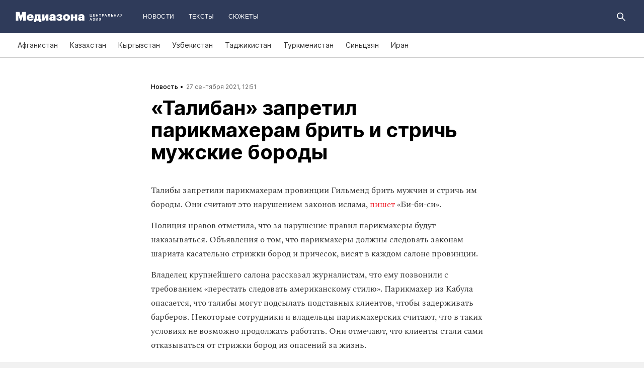

--- FILE ---
content_type: text/html; charset=utf-8
request_url: https://mediazona.ca/news/2021/09/27/beards
body_size: 18340
content:
<!DOCTYPE html><html lang="ru"><head><meta charset="UTF-8"><meta name="viewport" content="width=device-width,initial-scale=1"><link rel="stylesheet" type="text/css" href="/css/main.ca.7cb131dd.css"><link rel="preload" href="/font/inter/Inter-Bold.woff" as="font" type="font/woff" crossorigin><link rel="preload" href="/font/inter/Inter-ExtraBold.woff" as="font" type="font/woff" crossorigin><script>var googletag = googletag || {};
googletag.cmd = googletag.cmd || [];
(function() {
var gads = document.createElement('script');
gads.async = true;
gads.type = 'text/javascript';
var useSSL = 'https:' == document.location.protocol;
gads.src = (useSSL ? 'https:' : 'http:') +
'//www.googletagservices.com/tag/js/gpt.js';
var node = document.getElementsByTagName('script')[0];
node.parentNode.insertBefore(gads, node);
})();
</script><script>googletag.cmd.push(function() {
  googletag.defineSlot('/100831207/adsense-728x90', [728, 90], 'div-gpt-ad-1502978316953-0').addService(googletag.pubads());
  googletag.pubads().enableSingleRequest();
  googletag.pubads().collapseEmptyDivs();
  googletag.enableServices();
});</script><meta name="apple-mobile-web-app-title" content="Медиазона Центральная Азия"><meta name="apple-mobile-web-app-status-bar-style"><link rel="apple-touch-icon-precomposed" sizes="40x40" href="https://mediazona.ca/s/favicon/mz_ca/apple-icon-40x40.png"><link rel="apple-touch-icon-precomposed" sizes="57x57" href="https://mediazona.ca/s/favicon/mz_ca/apple-icon-57x57.png"><link rel="apple-touch-icon-precomposed" sizes="60x60" href="https://mediazona.ca/s/favicon/mz_ca/apple-icon-60x60.png"><link rel="apple-touch-icon-precomposed" sizes="72x72" href="https://mediazona.ca/s/favicon/mz_ca/apple-icon-72x72.png"><link rel="apple-touch-icon-precomposed" sizes="76x76" href="https://mediazona.ca/s/favicon/mz_ca/apple-icon-76x76.png"><link rel="apple-touch-icon-precomposed" sizes="114x114" href="https://mediazona.ca/s/favicon/mz_ca/apple-icon-114x114.png"><link rel="apple-touch-icon-precomposed" sizes="120x120" href="https://mediazona.ca/s/favicon/mz_ca/apple-icon-120x120.png"><link rel="apple-touch-icon-precomposed" sizes="144x144" href="https://mediazona.ca/s/favicon/mz_ca/apple-icon-144x144.png"><link rel="apple-touch-icon-precomposed" sizes="152x152" href="https://mediazona.ca/s/favicon/mz_ca/apple-icon-152x152.png"><link rel="apple-touch-icon-precomposed" sizes="180x180" href="https://mediazona.ca/s/favicon/mz_ca/apple-icon-180x180.png"><link rel="apple-touch-icon-precomposed" sizes="190x190" href="https://mediazona.ca/s/favicon/mz_ca/apple-icon.png"><link rel="apple-touch-icon-precomposed" sizes="192x192" href="https://mediazona.ca/s/favicon/mz_ca/apple-icon.png"><link rel="icon" type="image/png" href="https://mediazona.ca/s/favicon/mz_ca/favicon-16x16.png" sizes="16x16"><link rel="icon" type="image/png" href="https://mediazona.ca/s/favicon/mz_ca/favicon-32x32.png" sizes="32x32"><link rel="icon" type="image/png" href="https://mediazona.ca/s/favicon/mz_ca/favicon-96x96.png" sizes="96x96"><link rel="icon" type="image/png" href="https://mediazona.ca/s/favicon/mz_ca/favicon-128x128.png" sizes="128x128"><link rel="icon" type="image/png" href="https://mediazona.ca/s/favicon/mz_ca/favicon-196x196.png" sizes="196x196"><link rel="icon" href="https://mediazona.ca/s/favicon/mz_ca/favicon.ico"><meta name="application-name" content="Медиазона Центральная Азия"><meta name="msapplication-TileColor"><meta name="msapplication-square70x70logo" content="https://mediazona.ca/s/favicon/mz_ca/ms-icon-70x70.png"><meta name="msapplication-TileImage" content="https://mediazona.ca/s/favicon/mz_ca/ms-icon-144x144.png"><meta name="msapplication-square150x150logo" content="https://mediazona.ca/s/favicon/mz_ca/ms-icon-150x150.png"><meta name="msapplication-wide310x150logo" content="https://mediazona.ca/s/favicon/mz_ca/ms-icon-310x150.png"><meta name="msapplication-square310x310logo" content="https://mediazona.ca/s/favicon/mz_ca/ms-icon-310x310.png"><meta name="msapplication-notification" content="frequency=30;polling-uri=http://notifications.buildmypinnedsite.com/?feed=https://mediazona.ca//rss/&amp;id=1;polling-uri2=http://notifications.buildmypinnedsite.com/?feed=https://mediazona.ca//rss/&amp;id=2;polling-uri3=http://notifications.buildmypinnedsite.com/?feed=https://mediazona.ca//rss/&amp;id=3;polling-uri4=http://notifications.buildmypinnedsite.com/?feed=https://mediazona.ca//rss/&amp;id=4;polling-uri5=http://notifications.buildmypinnedsite.com/?feed=http://mediazona-dev.xyz/rss/&amp;id=5;cycle=1"><!-- google analytics--><script async="" src="https://www.googletagmanager.com/gtm.js?id=GTM-P2HJLQ7Q"></script><script>window.dataLayer = window.dataLayer || [];
function gtag(){dataLayer.push(arguments)};
gtag('js', new Date());
gtag('config', 'GTM-P2HJLQ7Q');</script><!-- instant articles для fb--><meta property="fb:pages" content="722299304474207"><!-- yandex webmaster--><meta name="yandex-verification" content="adc7fe0bae523f9b"><meta name="description" content="Талибы запретили парикмахерам провинции Гильменд брить мужчин и стричь им бороды. Они считают это нарушением законов исл..."><!-- FB--><meta property="og:title" content="«Талибан» запретил парикмахерам брить и стричь мужские бороды "><meta property="og:description" content="Талибы запретили парикмахерам провинции Гильменд брить мужчин и стричь им бороды. Они считают это нарушением законов исл..."><meta property="og:url" content="https://mediazona.ca/news/2021/09/27/beards"><meta property="og:site_name" content="Медиазона Центральная Азия"><meta property="og:seealso" content="https://mediazona.ca/"><meta property="og:image" content="https://s3.mediazona.ca/31563d19162719a17a6547d7175c2749.jpg"><meta property="og:image:width" content="1200"><meta property="og:image:height" content="630"><meta property="og:type" content="article"><!-- Twitter--><meta name="twitter:card" content="summary_large_image"><meta name="twitter:site" content="@mediazona_ca"><meta name="twitter:title" content="«Талибан» запретил парикмахерам брить и стричь мужские бороды "><meta name="twitter:description" content="Талибы запретили парикмахерам провинции Гильменд брить мужчин и стричь им бороды. Они считают это нарушением законов исл..."><meta name="twitter:image" content="https://s3.mediazona.ca/31563d19162719a17a6547d7175c2749.jpg"><meta name="twitter:domain" content="mediazona.ca"><!-- web push--><link rel="manifest" href="/s/manifest/mz_ca.json"><!-- TODO: Это тестирование индексирования зеркал от фубраля 2025 года.--><!-- Удалить после окончания тестирования. Либо через значительное время.--><!-- canonical--><!--cardBase + req.params.name--><link rel="canonical" href="https://mediazona.ca/news/2021/09/27/beards"><link rel="amphtml" href="https://mediazona.ca/news/2021/09/27/beards/amp/"><script type="application/ld+json">{"@context":"http://schema.org","@type":"Organization","name":"Медиазона Центральная Азия","url":"https://mediazona.ca","logo":{"@type":"ImageObject","url":"https://mediazona.ca/s/favicon/mz_ca/favicon-196x196.png","width":196,"height":196},"email":"info@mediazona.ca","description":""}</script><script>window.mz_lang = "ru"
window.region = "ca"
window.imageUrlBase = "https://s3.mediazona.ca/"
window.rsmUrl = "https://rsm.zona.media"
window.sentryUrl = "https://467f7b6c972340dbb87ddb39d13d9c63@sentry.zona.media/7"
window.mz_recaptcha_token = `6Ld1mE4fAAAAABl4ISYMMhPwJG0rFEjm83zhdKhg`</script><script>window.adminUrl = "http://admin.mediazona.ca";
window.pageType = "renderPost";
window.currentPostId = "54477";
if (window.currentPostId){
  var image = new Image();
  image.src = '/counter?postId='+window.currentPostId+'&t='+Math.random();
}</script><noscript><img src="/counter?postId=undefined&amp;t=0.9494786129012159"></noscript><script type="application/ld+json">{"@context":"http://schema.org","@type":"NewsArticle","mainEntityOfPage":{"@type":"WebPage","@id":"/news/2021/09/27/beards"},"image":["https://s3.mediazona.ca/31563d19162719a17a6547d7175c2749.jpg"],"headline":"«Талибан» запретил парикмахерам брить и стричь мужские бороды ","datePublished":"2021-09-27T06:51:31.301Z","dateModified":"2021-09-27T06:51:31.301Z","author":{"@type":"Organization","name":"Медиазона Центральная Азия","url":"https://mediazona.ca","logo":{"@type":"ImageObject","url":"https://mediazona.ca/s/favicon/mz_ca/favicon-196x196.png","width":196,"height":196}},"publisher":{"@type":"Organization","name":"Медиазона Центральная Азия","url":"https://mediazona.ca","logo":{"@type":"ImageObject","url":"https://mediazona.ca/s/favicon/mz_ca/favicon-196x196.png","width":196,"height":196}}}</script><script type="application/ld+json">{"@context":"http://schema.org","@type":"BreadcrumbList","itemListElement":[{"@type":"ListItem","name":"Медиазона Центральная Азия","item":"https://mediazona.ca","position":1},{"@type":"ListItem","name":"Новости","item":"https://mediazona.ca/news","position":2},{"@type":"ListItem","name":"«Талибан» запретил парикмахерам брить и стричь мужские бороды ","position":3}]}</script><title>«Талибан» запретил парикмахерам брить и стричь мужские бороды </title><script defer async src="https://www.google.com/recaptcha/api.js"></script></head><body><!-- Google Tag Manager script--><noscript><iframe src="https://www.googletagmanager.com/ns.html?id=GTM-P2HJLQ7Q" height="0" width="0" style="display:none;visibility:hidden"></iframe></noscript><!-- yandex metrika--><script>(function (d, w, c) {
  (w[c] = w[c] || []).push(function() {
    try {
      w.yaCounter = new Ya.Metrika({
        id: 57125185,
        clickmap:true,
        trackLinks:true,
        accurateTrackBounce:true,
        webvisor:true,
        trackHash:true
      });
    } catch(e) { }
  });
  var n = d.getElementsByTagName("script")[0],
    s = d.createElement("script"),
    f = function () { n.parentNode.insertBefore(s, n); };
  s.type = "text/javascript";
  s.async = true;
  s.src = "https://mc.yandex.ru/metrika/watch.js";
  if (w.opera == "[object Opera]") {
    d.addEventListener("DOMContentLoaded", f, false);
  } else { f(); }
})(document, window, "yandex_metrika_callbacks");
</script><noscript><div><img src="https://mc.yandex.ru/watch/57125185" style="position:absolute; left:-9999px;" alt=""></div></noscript><svg class="hiddenCut"><symbol id="icon_tw" viewbox="0 0 24 24"><path d="M20 6.543a6.56 6.56 0 0 1-1.884.518 3.294 3.294 0 0 0 1.442-1.816 6.575 6.575 0 0 1-2.085.797 3.283 3.283 0 0 0-5.594 2.993 9.32 9.32 0 0 1-6.764-3.429 3.247 3.247 0 0 0-.445 1.65 3.28 3.28 0 0 0 1.46 2.731 3.274 3.274 0 0 1-1.487-.41v.041a3.285 3.285 0 0 0 2.633 3.218c-.484.13-.99.15-1.482.056a3.286 3.286 0 0 0 3.066 2.28A6.587 6.587 0 0 1 4 16.531a9.292 9.292 0 0 0 5.031 1.473c6.04 0 9.34-5 9.34-9.338 0-.142-.002-.284-.008-.425A6.673 6.673 0 0 0 20 6.545v-.002z"></path></symbol><symbol id="icon_vk" viewbox="0 0 24 24"><path d="M12.831 17.393s.356-.04.537-.239c.169-.183.164-.526.164-.526s-.025-1.608.71-1.845c.724-.233 1.655 1.554 2.639 2.242.745.52 1.312.405 1.312.405l2.634-.037s1.376-.088.723-1.188c-.055-.09-.381-.814-1.96-2.303-1.65-1.56-1.43-1.306.56-4.003 1.212-1.641 1.696-2.643 1.545-3.072-.145-.41-1.036-.302-1.036-.302l-2.965.019s-.22-.03-.384.069c-.157.096-.26.323-.26.323s-.47 1.271-1.096 2.352c-1.32 2.279-1.848 2.4-2.063 2.257-.504-.329-.378-1.326-.378-2.033 0-2.21.328-3.13-.643-3.37-.323-.078-.56-.13-1.385-.14-1.058-.01-1.953.004-2.46.257-.338.168-.6.542-.44.563.196.028.64.12.875.45.304.418.294 1.363.294 1.363s.175 2.6-.409 2.923c-.4.221-.948-.23-2.126-2.299-.602-1.06-1.058-2.23-1.058-2.23s-.088-.22-.244-.336c-.19-.143-.456-.186-.456-.186l-2.816.017s-.426.011-.581.2c-.137.166-.011.51-.011.51s2.207 5.249 4.705 7.892c2.29 2.426 4.893 2.266 4.893 2.266h1.179l.001.001z"></path></symbol><symbol id="icon_fb" viewbox="0 0 24 24"><path d="M13.1 20v-7.21h2.773l.415-3.2H13.1V8.547c0-.927.26-1.558 1.596-1.558l1.704-.002v-2.86A22.787 22.787 0 0 0 13.917 4C11.46 4 9.78 5.492 9.78 8.23v1.36H7v3.2h2.78V20h3.32z"></path></symbol><symbol id="icon_insta" viewbox="0 0 24 24"><path d="M14.6880919,12.016232 C14.6880919,10.5446217 13.4878423,9.34437211 12.016232,9.34437211 C10.5446217,9.34437211 9.34437211,10.5446217 9.34437211,12.016232 C9.34437211,13.4878423 10.5446217,14.6880919 12.016232,14.6880919 C13.4878423,14.6880919 14.6880919,13.4878423 14.6880919,12.016232 Z M16.1283914,12.016232 C16.1283914,14.2914877 14.2914877,16.1283914 12.016232,16.1283914 C9.74097631,16.1283914 7.90407263,14.2914877 7.90407263,12.016232 C7.90407263,9.74097631 9.74097631,7.90407263 12.016232,7.90407263 C14.2914877,7.90407263 16.1283914,9.74097631 16.1283914,12.016232 Z M17.2555823,7.73708139 C17.2555823,8.26936598 16.8276672,8.69728104 16.2953826,8.69728104 C15.763098,8.69728104 15.335183,8.26936598 15.335183,7.73708139 C15.335183,7.2047968 15.763098,6.77688174 16.2953826,6.77688174 C16.8276672,6.77688174 17.2555823,7.2047968 17.2555823,7.73708139 Z M12.016232,5.44095179 C10.8472933,5.44095179 8.34242465,5.34701921 7.28829242,5.76449732 C6.92299907,5.91061466 6.6516383,6.08804286 6.36984058,6.36984058 C6.08804286,6.6516383 5.91061466,6.92299907 5.76449732,7.28829242 C5.34701921,8.34242465 5.44095179,10.8472933 5.44095179,12.016232 C5.44095179,13.1851707 5.34701921,15.6900394 5.76449732,16.7441716 C5.91061466,17.1094649 6.08804286,17.3808257 6.36984058,17.6626234 C6.6516383,17.9444212 6.92299907,18.1218494 7.28829242,18.2679667 C8.34242465,18.6854448 10.8472933,18.5915122 12.016232,18.5915122 C13.1851707,18.5915122 15.6900394,18.6854448 16.7441716,18.2679667 C17.1094649,18.1218494 17.3808257,17.9444212 17.6626234,17.6626234 C17.9444212,17.3808257 18.1218494,17.1094649 18.2679667,16.7441716 C18.6854448,15.6900394 18.5915122,13.1851707 18.5915122,12.016232 C18.5915122,10.8472933 18.6854448,8.34242465 18.2679667,7.28829242 C18.1218494,6.92299907 17.9444212,6.6516383 17.6626234,6.36984058 C17.3808257,6.08804286 17.1094649,5.91061466 16.7441716,5.76449732 C15.6900394,5.34701921 13.1851707,5.44095179 12.016232,5.44095179 Z M20.0318117,12.016232 C20.0318117,13.122549 20.0422487,14.218429 19.9796269,15.324746 C19.9170052,16.6084912 19.6247705,17.7461191 18.6854448,18.6854448 C17.7461191,19.6247705 16.6084912,19.9170052 15.324746,19.9796269 C14.218429,20.0422487 13.122549,20.0318117 12.016232,20.0318117 C10.909915,20.0318117 9.81403498,20.0422487 8.70771799,19.9796269 C7.42397281,19.9170052 6.28634496,19.6247705 5.34701921,18.6854448 C4.40769347,17.7461191 4.11545879,16.6084912 4.05283707,15.324746 C3.99021536,14.218429 4.00065231,13.122549 4.00065231,12.016232 C4.00065231,10.909915 3.99021536,9.81403498 4.05283707,8.70771799 C4.11545879,7.42397281 4.40769347,6.28634496 5.34701921,5.34701921 C6.28634496,4.40769347 7.42397281,4.11545879 8.70771799,4.05283707 C9.81403498,3.99021536 10.909915,4.00065231 12.016232,4.00065231 C13.122549,4.00065231 14.218429,3.99021536 15.324746,4.05283707 C16.6084912,4.11545879 17.7461191,4.40769347 18.6854448,5.34701921 C19.6247705,6.28634496 19.9170052,7.42397281 19.9796269,8.70771799 C20.0422487,9.81403498 20.0318117,10.909915 20.0318117,12.016232 Z"></path></symbol><symbol id="icon_ok" viewbox="0 0 24 24"><path d="M11.546 12.11c2.578 0 4.668-2.04 4.668-4.555C16.214 5.04 14.124 3 11.547 3 8.97 3 6.88 5.04 6.88 7.556c0 2.517 2.09 4.556 4.667 4.556v-.002zm0-6.796c1.268 0 2.297 1.003 2.297 2.24 0 1.24-1.03 2.242-2.297 2.242-1.268 0-2.296-1.003-2.296-2.24 0-1.24 1.028-2.242 2.296-2.242z"></path><path d="M14.963 12.466c-1.31 1.008-3.417 1.008-3.417 1.008s-2.106 0-3.417-1.008c-.97-.746-1.7-.317-1.963.2-.46.9.06 1.336 1.23 2.07 1.002.627 2.376.862 3.264.95l-.74.722c-1.045 1.02-2.052 2.002-2.75 2.685a1.027 1.027 0 0 0 0 1.476l.125.123a1.09 1.09 0 0 0 1.513 0l2.75-2.685 2.75 2.684a1.09 1.09 0 0 0 1.515 0l.126-.124a1.027 1.027 0 0 0 0-1.477l-2.75-2.686-.744-.725c.888-.09 2.248-.326 3.24-.948 1.172-.734 1.69-1.17 1.23-2.07-.262-.517-.992-.946-1.962-.2v.005z"></path></symbol><symbol id="icon_youtube" viewbox="0 0 22 20"><path d="M18.298 5.03C17.648 4.298 16.45 4 14.158 4H5.842c-2.344 0-3.564.318-4.21 1.097C1 5.857 1 6.975 1 8.524v2.952c0 3 .749 4.524 4.842 4.524h8.316c1.987 0 3.088-.263 3.8-.91.73-.661 1.042-1.742 1.042-3.614V8.524c0-1.633-.049-2.759-.702-3.494zm-5.677 5.568l-4.589 2.324a.723.723 0 0 1-.692-.02.68.68 0 0 1-.34-.586V7.684a.68.68 0 0 1 .34-.585.725.725 0 0 1 .69-.022l4.59 2.309c.233.117.38.35.38.606a.681.681 0 0 1-.379.606z"></path></symbol><symbol id="icon_search" viewbox="0 0 300 300"><path d="M300,269.1l-95.7-95.7c28.9-43.3,24.3-102.5-13.9-140.7    C168.6,10.9,140.1,0,111.5,0S54.4,10.9,32.7,32.7c-43.5,43.5-43.5,114.2,0,157.7C54.4,212.1,83,223,111.5,223    c21.6,0,43.2-6.2,61.9-18.7l95.7,95.7L300,269.1z M53.9,169.1c-31.8-31.8-31.8-83.5,0-115.3C69.3,38.5,89.7,30,111.5,30    s42.2,8.5,57.6,23.9c31.8,31.8,31.8,83.5,0,115.3c-15.4,15.4-35.9,23.9-57.6,23.9C89.7,193,69.3,184.5,53.9,169.1z"></path></symbol><symbol id="icon_rss" viewbox="0 0 197 197"><path d="M26.1,144.5 C11.6,144.5 -0.2,156.2 -0.2,170.7 C-0.2,185.2 11.6,196.9 26.1,196.9 C40.6,196.9 52.4,185.2 52.4,170.7 C52.4,156.2 40.7,144.5 26.1,144.5 L26.1,144.5 Z M-0.1,66.8 L-0.1,104.6 C24.5,104.6 47.7,114.2 65.1,131.6 C82.5,149 92.1,172.2 92.1,197 L130,197 C130,125.2 71.6,66.8 -0.1,66.8 L-0.1,66.8 Z M-0.1,-0.2 L-0.1,37.6 C87.7,37.6 159.1,109.1 159.1,197 L197.1,197 C197.1,88.3 108.6,-0.2 -0.1,-0.2 L-0.1,-0.2 Z"></path></symbol><symbol id="icon_share_vk" viewbox="0 0 24 24"><path d="M12.831 17.393s.356-.04.537-.239c.169-.183.164-.526.164-.526s-.025-1.608.71-1.845c.724-.233 1.655 1.554 2.639 2.242.745.52 1.312.405 1.312.405l2.634-.037s1.376-.088.723-1.188c-.055-.09-.381-.814-1.96-2.303-1.65-1.56-1.43-1.306.56-4.003 1.212-1.641 1.696-2.643 1.545-3.072-.145-.41-1.036-.302-1.036-.302l-2.965.019s-.22-.03-.384.069c-.157.096-.26.323-.26.323s-.47 1.271-1.096 2.352c-1.32 2.279-1.848 2.4-2.063 2.257-.504-.329-.378-1.326-.378-2.033 0-2.21.328-3.13-.643-3.37-.323-.078-.56-.13-1.385-.14-1.058-.01-1.953.004-2.46.257-.338.168-.6.542-.44.563.196.028.64.12.875.45.304.418.294 1.363.294 1.363s.175 2.6-.409 2.923c-.4.221-.948-.23-2.126-2.299-.602-1.06-1.058-2.23-1.058-2.23s-.088-.22-.244-.336c-.19-.143-.456-.186-.456-.186l-2.816.017s-.426.011-.581.2c-.137.166-.011.51-.011.51s2.207 5.249 4.705 7.892c2.29 2.426 4.893 2.266 4.893 2.266h1.179l.001.001z"></path></symbol><symbol id="icon_share_ok" viewbox="0 0 24 24"><path d="M11.546 12.11c2.578 0 4.668-2.04 4.668-4.555C16.214 5.04 14.124 3 11.547 3 8.97 3 6.88 5.04 6.88 7.556c0 2.517 2.09 4.556 4.667 4.556v-.002zm0-6.796c1.268 0 2.297 1.003 2.297 2.24 0 1.24-1.03 2.242-2.297 2.242-1.268 0-2.296-1.003-2.296-2.24 0-1.24 1.028-2.242 2.296-2.242z"></path><path d="M14.963 12.466c-1.31 1.008-3.417 1.008-3.417 1.008s-2.106 0-3.417-1.008c-.97-.746-1.7-.317-1.963.2-.46.9.06 1.336 1.23 2.07 1.002.627 2.376.862 3.264.95l-.74.722c-1.045 1.02-2.052 2.002-2.75 2.685a1.027 1.027 0 0 0 0 1.476l.125.123a1.09 1.09 0 0 0 1.513 0l2.75-2.685 2.75 2.684a1.09 1.09 0 0 0 1.515 0l.126-.124a1.027 1.027 0 0 0 0-1.477l-2.75-2.686-.744-.725c.888-.09 2.248-.326 3.24-.948 1.172-.734 1.69-1.17 1.23-2.07-.262-.517-.992-.946-1.962-.2v.005z"></path></symbol><symbol id="icon_share_fb" viewbox="0 0 24 24"><path d="M13.1 20v-7.21h2.773l.415-3.2H13.1V8.547c0-.927.26-1.558 1.596-1.558l1.704-.002v-2.86A22.787 22.787 0 0 0 13.917 4C11.46 4 9.78 5.492 9.78 8.23v1.36H7v3.2h2.78V20h3.32z"></path></symbol><symbol id="icon_share_tw" viewbox="0 0 24 24"><path d="M20 6.543a6.56 6.56 0 0 1-1.884.518 3.294 3.294 0 0 0 1.442-1.816 6.575 6.575 0 0 1-2.085.797 3.283 3.283 0 0 0-5.594 2.993 9.32 9.32 0 0 1-6.764-3.429 3.247 3.247 0 0 0-.445 1.65 3.28 3.28 0 0 0 1.46 2.731 3.274 3.274 0 0 1-1.487-.41v.041a3.285 3.285 0 0 0 2.633 3.218c-.484.13-.99.15-1.482.056a3.286 3.286 0 0 0 3.066 2.28A6.587 6.587 0 0 1 4 16.531a9.292 9.292 0 0 0 5.031 1.473c6.04 0 9.34-5 9.34-9.338 0-.142-.002-.284-.008-.425A6.673 6.673 0 0 0 20 6.545v-.002z"></path></symbol><symbol id="icon_share_telegram" viewbox="0 0 24 24"><path d="M18.852 5.094L3.794 10.902c-1.028.412-1.022.986-.187 1.24l3.754 1.174L8.8 17.72c.174.482.088.674.595.674.391 0 .563-.179.782-.391l1.877-1.827 3.907 2.887c.719.396 1.238.191 1.417-.667L19.94 6.312c.263-1.052-.401-1.53-1.089-1.218zm-10.9 7.952l8.464-5.34c.423-.257.81-.12.492.164L9.66 14.41l-.282 3.01-1.427-4.374z"></path></symbol><symbol id="icon_share_copytoclipboard" viewbox="0 0 14 15"><path d="M2.3024 11.6976C1.31069 10.7059 1.31069 9.09362 2.3024 8.1019L4.6222 5.7821L3.5203 4.6802L1.2005 7C-0.400166 8.60066 -0.400166 11.1988 1.2005 12.7995C2.80116 14.4002 5.39934 14.4002 7 12.7995L9.3198 10.4797L8.2179 9.3778L5.89809 11.6976C4.90638 12.6893 3.29412 12.6893 2.3024 11.6976ZM5.26015 9.89975L9.89975 5.26015L8.73985 4.10025L4.10025 8.73985L5.26015 9.89975ZM7 1.2005L4.6802 3.5203L5.7821 4.6222L8.1019 2.3024C9.09362 1.31069 10.7059 1.31069 11.6976 2.3024C12.6893 3.29412 12.6893 4.90638 11.6976 5.89809L9.3778 8.2179L10.4797 9.3198L12.7995 7C14.4002 5.39934 14.4002 2.80116 12.7995 1.2005C11.1988 -0.400166 8.60066 -0.400166 7 1.2005Z"></path></symbol><symbol id="icon_share_copied" viewbox="0 0 18 18"><path d="M9.00033 0.666687C4.40033 0.666687 0.666992 4.40002 0.666992 9.00002C0.666992 13.6 4.40033 17.3334 9.00033 17.3334C13.6003 17.3334 17.3337 13.6 17.3337 9.00002C17.3337 4.40002 13.6003 0.666687 9.00033 0.666687ZM7.33366 13.1667L3.16699 9.00002L4.34199 7.82502L7.33366 10.8084L13.6587 4.48335L14.8337 5.66669L7.33366 13.1667Z"></path></symbol><symbol id="icon_share_pdf" viewbox="0 0 32 32"><g fill="black" fill-rule="evenodd"></g><path d="M4 21V11H7.83673C8.53212 11 9.13228 11.1465 9.63719 11.4395C10.1451 11.7292 10.5367 12.1344 10.8118 12.6553C11.0869 13.1729 11.2245 13.7751 11.2245 14.4619C11.2245 15.152 11.0839 15.7559 10.8027 16.2734C10.5246 16.7878 10.127 17.1865 9.60998 17.4697C9.09297 17.7529 8.47921 17.8945 7.76871 17.8945H5.40136V15.9902H7.35147C7.6901 15.9902 7.97279 15.9268 8.19955 15.7998C8.42933 15.6729 8.60317 15.4954 8.72109 15.2676C8.839 15.0365 8.89796 14.7679 8.89796 14.4619C8.89796 14.1527 8.839 13.8857 8.72109 13.6611C8.60317 13.4333 8.42933 13.2575 8.19955 13.1338C7.96977 13.0101 7.68707 12.9482 7.35147 12.9482H6.2449V21H4Z"></path><path d="M15.7642 21H12.3311V11H15.7596C16.706 11 17.5208 11.2002 18.2041 11.6006C18.8904 11.9977 19.4195 12.5706 19.7914 13.3193C20.1633 14.0648 20.3492 14.9567 20.3492 15.9951C20.3492 17.0368 20.1633 17.932 19.7914 18.6807C19.4225 19.4294 18.8949 20.0039 18.2086 20.4043C17.5223 20.8014 16.7075 21 15.7642 21ZM14.576 18.9395H15.678C16.198 18.9395 16.6379 18.8451 16.9977 18.6562C17.3605 18.4642 17.6342 18.1533 17.8186 17.7236C18.006 17.2907 18.0998 16.7145 18.0998 15.9951C18.0998 15.2757 18.006 14.7028 17.8186 14.2764C17.6311 13.8467 17.3545 13.5374 16.9887 13.3486C16.6258 13.1566 16.1784 13.0605 15.6463 13.0605H14.576V18.9395Z"></path><path d="M21.6599 21V11H28V12.9629H23.9048V15.0137H27.5964V16.9814H23.9048V21H21.6599Z"></path></symbol><symbol id="icon_expand" viewbox="0 0 33 33"><path d="M16.5,33 C7.38730163,33 1.11598369e-15,25.6126984 0,16.5 C-1.11598369e-15,7.38730163 7.38730163,1.67397553e-15 16.5,0 C25.6126984,-1.67397553e-15 33,7.38730163 33,16.5 C32.9889799,25.6081298 25.6081298,32.9889799 16.5,33 L16.5,33 Z M16.5,1 C7.93958638,1 1,7.93958638 1,16.5 C1,25.0604136 7.93958638,32 16.5,32 C25.0604136,32 32,25.0604136 32,16.5 C31.9889815,7.94415454 25.0558455,1.01101849 16.5,1 L16.5,1 Z"></path><path d="M22.81,13.51 L16.5,20.05 L10.19,13.51 L9.49,14.24 L16.5,21.51 L23.51,14.24 L22.81,13.51 L22.81,13.51 Z"></path></symbol><symbol id="icon_telegram" viewbox="0 0 24 24"><path d="M18.852 5.094L3.794 10.902c-1.028.412-1.022.986-.187 1.24l3.754 1.174L8.8 17.72c.174.482.088.674.595.674.391 0 .563-.179.782-.391l1.877-1.827 3.907 2.887c.719.396 1.238.191 1.417-.667L19.94 6.312c.263-1.052-.401-1.53-1.089-1.218zm-10.9 7.952l8.464-5.34c.423-.257.81-.12.492.164L9.66 14.41l-.282 3.01-1.427-4.374z"></path></symbol><symbol id="icon_q" viewbox="0 0 24 24" width="20" height="19"><path fill-rule="evenodd" clip-rule="evenodd" d="M 12 23 C 18.441406 23 23.707031 17.867188 23.707031 11.5 C 23.707031 5.132812 18.484375 0 12 0 C 5.515625 0 0.292969 5.132812 0.292969 11.5 C 0.292969 17.824219 5.515625 23 12 23 Z M 10.441406 4.929688 C 9.136719 5.050781 7.914062 5.585938 6.988281 6.488281 C 6.609375 6.859375 6.316406 7.269531 6.105469 7.761719 C 5.894531 8.253906 5.8125 8.75 5.8125 9.28125 L 5.8125 10.144531 C 5.8125 10.636719 5.894531 11.171875 6.105469 11.625 C 6.316406 12.074219 6.570312 12.527344 6.949219 12.894531 C 7.875 13.800781 9.09375 14.375 10.398438 14.5 C 10.570312 14.5 10.738281 14.539062 10.863281 14.539062 L 10.359375 13.882812 L 10.359375 4.929688 Z M 17.347656 17.90625 L 17.347656 9.28125 C 17.347656 8.253906 16.925781 7.269531 16.210938 6.53125 C 15.285156 5.625 14.0625 5.050781 12.757812 4.929688 C 12.589844 4.929688 12.421875 4.886719 12.292969 4.886719 L 12.800781 5.542969 L 12.800781 16.511719 C 12.800781 17.125 13.050781 17.703125 13.472656 18.152344 C 13.894531 18.605469 14.527344 18.8125 15.117188 18.8125 L 17.9375 18.8125 Z M 17.347656 17.90625"></path></symbol><symbol id="icon_tiktok" viewBox="0 0 128 128" width="128" height="128"><circle fill="black" cx="64" cy="64" r="55"></circle><path fill="white" fill-rule="evenodd" clip-rule="evenodd" d="M78.872 46.7088L78.8707 48.7685H78.8677V76.4556C78.8677 83.0567 76.2677 89.3346 71.6007 94.002C66.9333 98.6689 60.655 101.268 54.056 101.268C47.4553 101.268 41.1783 98.6689 36.5113 94.002C31.8443 89.3346 29.2438 83.0567 29.2438 76.4556C29.2438 69.8549 31.8443 63.5782 36.5113 58.9113C41.1783 54.2439 47.4553 51.6438 54.056 51.6438H58.6602V64.6874H54.056C50.9223 64.6874 47.9494 65.9187 45.7332 68.1349C43.5179 70.3507 42.2874 73.3223 42.2874 76.4556C42.2874 79.5892 43.5179 82.5621 45.7332 84.7779C47.9494 86.9924 50.9223 88.225 54.056 88.225C57.1892 88.225 60.1621 86.9924 62.3783 84.7779C64.5928 82.5621 65.8241 79.5905 65.8241 76.4831V26.7316H78.8134L79.4641 27.9358C81.4864 31.684 84.2142 35.2371 87.5972 37.8593C90.213 39.8871 93.1731 41.3178 96.4438 41.8913L98.7559 42.2968L96.275 54.8716L94.0528 54.4746C91.407 54.0017 88.8086 53.1992 86.3757 52.0523C83.5835 50.7353 80.9936 48.9577 78.872 46.7088V46.7088ZM64.0007 -0.00113254C28.6534 -0.00113254 0 28.6521 0 63.9994C0 99.3454 28.6534 128 64.0007 128C99.3467 128 128 99.3454 128 63.9994C128 28.6521 99.3467 -0.00113254 64.0007 -0.00113254"></path></symbol><symbol id="icon_share_tg" viewbox="0 0 300 300"><path d="M5.299,144.645l69.126,25.8l26.756,86.047c1.712,5.511,8.451,7.548,12.924,3.891l38.532-31.412c4.039-3.291,9.792-3.455,14.013-0.391l69.498,50.457c4.785,3.478,11.564,0.856,12.764-4.926L299.823,29.22c1.31-6.316-4.896-11.585-10.91-9.259L5.218,129.402C-1.783,132.102-1.722,142.014,5.299,144.645z M96.869,156.711l135.098-83.207c2.428-1.491,4.926,1.792,2.841,3.726L123.313,180.87c-3.919,3.648-6.447,8.53-7.163,13.829l-3.798,28.146c-0.503,3.758-5.782,4.131-6.819,0.494l-14.607-51.325C89.253,166.16,91.691,159.907,96.869,156.711z"></path></symbol><symbol id="icon_write" viewbox="0 0 128 128"><path d="M36.108,110.473l70.436-70.436L87.963,21.457L17.526,91.893c-0.378,0.302-0.671,0.716-0.803,1.22   l-5.476,20.803c-0.01,0.04-0.01,0.082-0.019,0.121c-0.018,0.082-0.029,0.162-0.039,0.247c-0.007,0.075-0.009,0.147-0.009,0.222   c-0.001,0.077,0.001,0.147,0.009,0.225c0.01,0.084,0.021,0.166,0.039,0.246c0.008,0.04,0.008,0.082,0.019,0.121   c0.007,0.029,0.021,0.055,0.031,0.083c0.023,0.078,0.053,0.154,0.086,0.23c0.029,0.067,0.057,0.134,0.09,0.196   c0.037,0.066,0.077,0.127,0.121,0.189c0.041,0.063,0.083,0.126,0.13,0.184c0.047,0.059,0.1,0.109,0.152,0.162   c0.053,0.054,0.105,0.105,0.163,0.152c0.056,0.048,0.119,0.09,0.182,0.131c0.063,0.043,0.124,0.084,0.192,0.12   c0.062,0.033,0.128,0.062,0.195,0.09c0.076,0.033,0.151,0.063,0.23,0.087c0.028,0.009,0.054,0.023,0.083,0.031   c0.04,0.01,0.081,0.01,0.121,0.02c0.081,0.017,0.162,0.028,0.246,0.037c0.077,0.009,0.148,0.011,0.224,0.01   c0.075,0,0.147-0.001,0.223-0.008c0.084-0.011,0.166-0.022,0.247-0.039c0.04-0.01,0.082-0.01,0.121-0.02l20.804-5.475   C35.393,111.146,35.808,110.853,36.108,110.473z M19.651,108.349c-0.535-0.535-1.267-0.746-1.964-0.649l3.183-12.094l11.526,11.525   L20.3,110.313C20.398,109.616,20.188,108.884,19.651,108.349z"></path><path d="M109.702,36.879l-18.58-18.581l7.117-7.117c0,0,12.656,4.514,18.58,18.582L109.702,36.879z"></path></symbol><symbol id="icon_envelope" viewbox="0 0 16 13"><path d="M14.346 3.196V1.6L8 5.571 1.654 1.6v1.596L8 7.129l6.346-3.933zm0-3.192c.43 0 .798.158 1.102.475.304.317.456.69.456 1.121v9.5c0 .43-.152.804-.456 1.121a1.472 1.472 0 0 1-1.102.475H1.654c-.43 0-.798-.158-1.102-.475A1.565 1.565 0 0 1 .096 11.1V1.6c0-.43.152-.804.456-1.121A1.472 1.472 0 0 1 1.654.004h12.692z"></path></symbol><symbol id="icon-arrow" viewBox="0 0 12 22"><g stroke="currentColor" stroke-width="2"><path d="M1,1L10.5,11.5"></path><path d="M1,21L10.5,10.5"></path></g></symbol><symbol id="icon-stack" viewbox="0 0 32 32"><path d="M32 10l-16-8-16 8 16 8 16-8zM16 4.655l10.689 5.345-10.689 5.345-10.689-5.345 10.689-5.345zM28.795 14.398l3.205 1.602-16 8-16-8 3.205-1.602 12.795 6.398zM28.795 20.398l3.205 1.602-16 8-16-8 3.205-1.602 12.795 6.398z" class="path1"></path></symbol><symbol id="reodering-icon" viewbox="0 0 6 9"><g fill="#EF2530" fill-rule="evenodd"><path d="M3 0L0 3h6zM3 9L0 6h6z"></path></g></symbol><symbol id="cross" viewbox="0 0 372 372"><polygon points="371.23,21.213 350.018,0 185.615,164.402 21.213,0 0,21.213 164.402,185.615 0,350.018 21.213,371.23   185.615,206.828 350.018,371.23 371.23,350.018 206.828,185.615 "></polygon></symbol><symbol id="icon_views" viewbox="0 0 24 24"><g fill-rule="evenodd"><path fill-rule="nonzero" d="M12.5 10a1.522 1.522 0 0 1 1.5 1.5 1.522 1.522 0 0 1-1.5 1.5 1.522 1.522 0 0 1-1.5-1.5 1.522 1.522 0 0 1 1.5-1.5zm0 5c.636 0 1.222-.156 1.758-.469.536-.313.96-.737 1.273-1.273A3.428 3.428 0 0 0 16 11.5c0-.636-.156-1.222-.469-1.758a3.479 3.479 0 0 0-1.273-1.273A3.428 3.428 0 0 0 12.5 8c-.636 0-1.222.156-1.758.469-.536.313-.96.737-1.273 1.273A3.428 3.428 0 0 0 9 11.5c0 .636.156 1.222.469 1.758.313.536.737.96 1.273 1.273A3.428 3.428 0 0 0 12.5 15zm0-9a7.53 7.53 0 0 1 3.203.704 7.986 7.986 0 0 1 2.59 1.936A8.715 8.715 0 0 1 20 11.509a8.616 8.616 0 0 1-1.708 2.86 8.043 8.043 0 0 1-2.59 1.927A7.53 7.53 0 0 1 12.5 17a7.53 7.53 0 0 1-3.203-.704 8.043 8.043 0 0 1-2.59-1.927A8.616 8.616 0 0 1 5 11.509 8.715 8.715 0 0 1 6.708 8.64a7.986 7.986 0 0 1 2.59-1.936A7.53 7.53 0 0 1 12.5 6z"></path></g></symbol></svg><header class="mz-header"><div class="mz-layout-header mz-layout-header_ca"><div class="mz-layout-header__container"><a href="/" class="mz-layout-header__logo"><svg width="214" height="29" viewBox="0 0 214 29" fill="none" xmlns="http://www.w3.org/2000/svg" class="mz-layout-header__logo-image"><path d="M1.56 22H6.408V11.872L10.248 22H12.072L15.984 11.872V22H21.384V4.84H14.472L11.52 13.168L8.616 4.84H1.56V22ZM30.2218 22.312C34.2058 22.312 36.3898 20.632 36.7738 17.752H32.3578C32.2138 18.472 31.7098 19.096 30.3898 19.096C29.0458 19.096 28.1578 18.28 28.0378 16.768H36.7498V15.616C36.7498 11.104 33.7498 9.088 30.2218 9.088C26.3818 9.088 23.2618 11.608 23.2618 15.688V15.88C23.2618 20.032 26.2138 22.312 30.2218 22.312ZM28.0618 14.296C28.2538 12.88 29.0698 12.136 30.2218 12.136C31.4938 12.136 32.1418 12.952 32.1898 14.296H28.0618ZM43.3622 15.808C43.4102 14.92 43.4582 13.864 43.4822 12.688H45.8102V18.712H42.7622C43.0742 17.944 43.2662 16.984 43.3622 15.808ZM41.6102 22H48.0182L48.0662 25.048H52.1462V18.712H50.4662V9.448H39.5702C39.5702 12.16 39.5222 14.104 39.4022 15.424C39.2102 17.416 38.8022 18.376 38.1302 18.712H37.4822V25.048H41.5622L41.6102 22ZM58.1428 22L61.6948 15.016V22H66.3748V9.448H61.7668L58.2148 16.456V9.448H53.5348V22H58.1428ZM73.9794 19.144C73.1154 19.144 72.6594 18.76 72.6594 18.16C72.6594 17.272 73.2354 16.96 74.8194 16.96H75.8274V17.608C75.8274 18.544 75.0594 19.144 73.9794 19.144ZM72.2754 22.312C74.3154 22.312 75.4194 21.424 75.9474 20.56V22H80.5074V13.888C80.5074 10.576 78.2994 9.088 74.6514 9.088C71.0514 9.088 68.6514 10.648 68.4594 13.72H72.8754C72.9474 13.072 73.2834 12.376 74.3634 12.376C75.6354 12.376 75.8274 13.144 75.8274 14.2V14.416H74.7474C70.4034 14.416 68.0034 15.568 68.0034 18.52C68.0034 21.208 70.0194 22.312 72.2754 22.312ZM93.8025 12.52C93.8025 10.576 91.7865 9.088 88.1385 9.088C84.9945 9.088 82.5225 10.648 82.1625 13.792H86.2665C86.4825 12.928 87.0585 12.424 87.9225 12.424C88.7865 12.424 89.0985 12.784 89.0985 13.288V13.36C89.0985 13.936 88.6905 14.296 87.8985 14.296H86.6505V16.864H87.9945C88.9785 16.864 89.3625 17.248 89.3625 17.896V17.968C89.3625 18.712 88.9065 19.144 88.0665 19.144C86.9865 19.144 86.3865 18.568 86.0985 17.488H81.9465C82.3785 20.464 84.3225 22.312 88.1865 22.312C92.0265 22.312 94.1145 20.56 94.1145 18.328V18.256C94.1145 16.6 93.0345 15.688 91.2825 15.424C92.9145 15.112 93.8025 14.224 93.8025 12.592V12.52ZM102.2 22.312C106.112 22.312 109.184 19.888 109.184 15.76V15.568C109.184 11.536 106.136 9.112 102.224 9.112C98.2635 9.112 95.2155 11.608 95.2155 15.688V15.88C95.2155 20.008 98.2875 22.312 102.2 22.312ZM102.224 18.832C100.712 18.832 99.9915 17.776 99.9915 15.736V15.544C99.9915 13.576 100.784 12.592 102.224 12.592C103.688 12.592 104.384 13.648 104.384 15.616V15.784C104.384 17.776 103.664 18.832 102.224 18.832ZM118.855 22H123.559V9.448H118.855V14.008H115.567V9.448H110.863V22H115.567V17.296H118.855V22ZM131.167 19.144C130.303 19.144 129.847 18.76 129.847 18.16C129.847 17.272 130.423 16.96 132.007 16.96H133.015V17.608C133.015 18.544 132.247 19.144 131.167 19.144ZM129.463 22.312C131.503 22.312 132.607 21.424 133.135 20.56V22H137.695V13.888C137.695 10.576 135.487 9.088 131.839 9.088C128.239 9.088 125.839 10.648 125.647 13.72H130.063C130.135 13.072 130.471 12.376 131.551 12.376C132.823 12.376 133.015 13.144 133.015 14.2V14.416H131.935C127.591 14.416 125.191 15.568 125.191 18.52C125.191 21.208 127.207 22.312 129.463 22.312Z"></path><path d="M153.201 14.91V13.251H152.62V8.995H151.682V13.251H149.512V8.995H148.574V14H152.368L152.403 14.91H153.201ZM155.265 14H158.513V13.265H156.196V11.802H157.96V11.102H156.196V9.73H158.394V8.995H155.265V14ZM160.753 14H161.684V11.872H163.931V14H164.869V8.995H163.931V11.123H161.684V8.995H160.753V14ZM168.411 14H169.349V9.73H170.742V8.995H167.018V9.73H168.411V14ZM172.891 14H173.822V12.096H174.522C175.593 12.096 176.356 11.627 176.356 10.57V10.542C176.356 9.492 175.621 8.995 174.501 8.995H172.891V14ZM173.822 11.424V9.716H174.501C175.096 9.716 175.446 9.947 175.446 10.542V10.57C175.446 11.123 175.117 11.424 174.501 11.424H173.822ZM180.049 9.758L180.784 12.082H179.307L180.049 9.758ZM177.823 14H178.698L179.09 12.761H181.001L181.4 14H182.366L180.714 8.995H179.496L177.823 14ZM185.831 12.187C185.894 11.382 185.929 10.43 185.943 9.744H187.483V14H188.421V8.995H185.096C185.096 9.688 185.075 11.004 184.991 12.012C184.921 12.817 184.76 13.23 184.375 13.23C184.221 13.23 184.151 13.202 184.151 13.202V14C184.151 14 184.277 14.07 184.501 14.07C185.439 14.07 185.74 13.244 185.831 12.187ZM190.968 14H192.578C193.698 14 194.426 13.489 194.426 12.439V12.411C194.426 11.354 193.67 10.892 192.599 10.892H191.899V8.995H190.968V14ZM191.899 13.279V11.571H192.578C193.194 11.571 193.523 11.851 193.523 12.404V12.432C193.523 13.034 193.166 13.279 192.578 13.279H191.899ZM196.633 14H197.564V11.872H199.811V14H200.749V8.995H199.811V11.123H197.564V8.995H196.633V14ZM205.131 9.758L205.866 12.082H204.389L205.131 9.758ZM202.905 14H203.78L204.172 12.761H206.083L206.482 14H207.448L205.796 8.995H204.578L202.905 14ZM212.098 9.716V11.333H211.398C210.775 11.333 210.446 11.074 210.446 10.521V10.493C210.446 9.905 210.796 9.716 211.391 9.716H212.098ZM211.503 11.991H212.098V14H213.029V8.995H211.391C210.313 8.995 209.529 9.422 209.529 10.472V10.5C209.529 11.298 209.991 11.711 210.628 11.844L209.137 14H210.152L211.503 11.991ZM150.415 17.758L151.15 20.082H149.673L150.415 17.758ZM148.189 22H149.064L149.456 20.761H151.367L151.766 22H152.732L151.08 16.995H149.862L148.189 22ZM156.41 22.07C157.551 22.07 158.335 21.447 158.335 20.53C158.335 19.907 157.971 19.501 157.306 19.403C157.859 19.249 158.139 18.822 158.139 18.29C158.139 17.478 157.46 16.925 156.459 16.925C155.416 16.925 154.751 17.464 154.632 18.479H155.507C155.612 17.94 155.864 17.667 156.424 17.667C156.921 17.667 157.208 17.919 157.208 18.36C157.208 18.822 156.984 19.102 156.41 19.102H155.857V19.746H156.424C157.117 19.746 157.376 19.97 157.376 20.481C157.376 20.999 157.047 21.321 156.417 21.321C155.703 21.321 155.458 20.915 155.374 20.376H154.485C154.597 21.391 155.248 22.07 156.41 22.07ZM161.547 22L163.871 18.227V22H164.809V16.995H163.871L161.547 20.747V16.995H160.609V22H161.547ZM169.868 17.716V19.333H169.168C168.545 19.333 168.216 19.074 168.216 18.521V18.493C168.216 17.905 168.566 17.716 169.161 17.716H169.868ZM169.273 19.991H169.868V22H170.799V16.995H169.161C168.083 16.995 167.299 17.422 167.299 18.472V18.5C167.299 19.298 167.761 19.711 168.398 19.844L166.907 22H167.922L169.273 19.991Z"></path></svg></a><nav class="mz-layout-header__menu"><ul class="only-desktop"><li><a href="/news">Новости</a></li><li><a href="/texts">Тексты</a></li><li><a href="/chronicles">Сюжеты</a></li></ul><ul class="align-right"><li><a href="/search"><svg width="17" height="17" viewBox="0 0 17 17" xmlns="http://www.w3.org/2000/svg"><path d="M12.9595 6.35738C12.9381 2.83006 10.0651 -0.0141061 6.53776 5.26349e-05C3.01041 0.0143175 0.160434 2.88154 0.167494 6.40892C0.17458 9.93629 3.03603 12.7921 6.56341 12.7921C10.1052 12.7782 12.9669 9.89917 12.9595 6.35738ZM11.251 6.35738C11.2306 8.94136 9.12295 11.0215 6.53892 11.008C3.95489 10.9943 1.8692 8.89216 1.87594 6.3081C1.8827 3.72405 3.97935 1.63273 6.56341 1.63273C9.16033 1.64756 11.2559 3.76042 11.2493 6.35738H11.251Z"></path><path d="M11.1059 9.67658L17 15.5461L15.7945 16.7567L9.90039 10.8871L11.1059 9.67658Z"></path></svg></a></li><li class="only-mobile"><a role="button"><svg width="20" height="16" viewBox="0 0 20 16" xmlns="http://www.w3.org/2000/svg" class="mz-layout-header__hamburger"><rect x="0" y="0" rx="1" ry="1" width="20" height="2"></rect><rect x="0" y="7" rx="1" ry="1" width="20" height="2"></rect><rect x="0" y="14" rx="1" ry="1" width="20" height="2"></rect></svg></a><script>window.addEventListener('load', function() {
  var el = document.getElementsByClassName('mz-layout-header__hamburger');
  var menu = document.getElementsByClassName('mz-layout-header__menu_mobile');
  var header = document.getElementsByClassName('mz-layout-header');
  if (el.length && menu.length) {
    el = el[0];
    menu = menu[0];
    if (menu && el && el.addEventListener) {
      el.addEventListener('click', function() {
      el.classList.toggle('mz-layout-header__hamburger_open');
      menu.classList.toggle('mz-layout-header__menu_open');
      if (header[0]) {
        header[0].classList.toggle('mz-layout-header_fixed');
      }
      });
    } else {
      console.error('The menu cannot be displayed');
    }
  } else {
    console.error('The menu cannot be displayed because the button or container was not found');
  }
});</script></li></ul></nav><nav class="mz-layout-header__menu mz-layout-header__menu_mobile"><ul><li><a href="/news">Новости</a></li><li><a href="/texts">Тексты</a></li><li><a href="/chronicles">Сюжеты</a></li></ul></nav></div></div><nav class="mz-header-themes clearfix mz-header-themes_ca"><div class="mz-header-themes__wrapper"><ul class="mz-header-themes__list mz-header-themes__list_shadow-right clearfix"><li class="mz-header-themes__list-item"><a href="/theme/af">Афганистан</a></li><li class="mz-header-themes__list-item"><a href="/theme/kz">Казахстан</a></li><li class="mz-header-themes__list-item"><a href="/theme/kg">Кыргызстан</a></li><li class="mz-header-themes__list-item"><a href="/theme/uz">Узбекистан</a></li><li class="mz-header-themes__list-item"><a href="/theme/tj">Таджикистан</a></li><li class="mz-header-themes__list-item"><a href="/theme/tm">Туркменистан</a></li><li class="mz-header-themes__list-item"><a href="/theme/xj">Синьцзян</a></li><li class="mz-header-themes__list-item"><a href="/theme/ir">Иран</a></li></ul></div></nav></header><main class="mz-layout"><div class="mz-content"><div class="mz-publish__wrapper__row"><section class="mz-layout-content"><section class="mz-layout-content__row pt0 clearfix"><div class="mz-materials-header"><div class="mz-meta"><div class="mz-meta__type mz-meta__item">Новость</div><div class="mz-meta__date mz-meta__item">27 сентября 2021, 12:51</div></div><h1 class="mz-title">«Талибан» запретил парикмахерам брить и стричь мужские бороды </h1></div><section class="mz-publish__text"><p>Талибы запретили парикмахерам провинции Гильменд брить мужчин и стричь им бороды. Они считают это нарушением законов ислама,<a href="https://www.bbc.com/news/world-asia-58700159" target="_blank" rel="nofollow noreferrer noopener"> пишет</a> «Би-би-си».</p><p>Полиция нравов отметила, что за нарушение правил парикмахеры будут наказываться. Объявления о том, что парикмахеры должны следовать законам шариата касательно стрижки бород и причесок, висят в каждом салоне провинции.</p><p>Владелец крупнейшего салона рассказал журналистам, что ему позвонили с требованием «перестать следовать американскому стилю». Парикмахер из Кабула опасается, что талибы могут подсылать подставных клиентов, чтобы задерживать барберов. Некоторые сотрудники и владельцы парикмахерских считают, что в таких условиях не возможно продолжать работать. Они отмечают, что клиенты стали сами отказываться от стрижки бород из опасений за жизнь. </p><p>ТАСС со ссылкой на издание <em>Ettelaat </em><a href="https://tass.ru/mezhdunarodnaya-panorama/12512307" target="_blank" rel="nofollow noreferrer noopener">передает</a>, что руководитель управления информации и культуры южной провинции Гильменд Хафиз Рашид Гильменди отметил, что ограничения распространяются на весь Афганистан. Как уточнил Гильменди, решение о запрете на бритье и стрижки бород было принято на специальном заседании министерства по искоренению порока. </p><p>Движение «Талибан», объявившее себя властью в Афганистане, возвращает в страну жесткие правила по соблюдения законов шариата. Они <a href="https://mediazona.ca/news/2021/09/24/turabi" target="_blank" rel="nofollow noreferrer noopener">вернули</a> смертную казнь, отрубание рук, ввели запреты на музыку, изображение женщин. Женскому населению запрещено <a href="https://mediazona.ca/news/2021/09/08/no-sport" target="_blank" rel="nofollow noreferrer noopener">заниматься</a> спортом и <a href="https://mediazona.ca/news/2021/09/20/no-work" target="_blank" rel="nofollow noreferrer noopener">работать</a>. Продолжать работу могут только те женщины, которых не могут заменить мужчины, например, сотрудницы общественных туалетов. </p><ul class="mz-publish-context-list" data-type="multicontext-pull-quote" data-slate-custom="{&quot;multiContext&quot;:[{&quot;id&quot;:54462,&quot;type&quot;:&quot;news&quot;,&quot;url&quot;:&quot;/news/2021/09/25/herat&quot;,&quot;title&quot;:&quot;На площадях Герата талибы повесили на кранах трупы предполагаемых похитителей местного бизнесмена&quot;,&quot;sort_id&quot;:0},{&quot;id&quot;:54134,&quot;type&quot;:&quot;news&quot;,&quot;url&quot;:&quot;/news/2021/09/13/kidnappers&quot;,&quot;title&quot;:&quot;Талибы казнили пятерых подозреваемых в похищении детей в Мазари‑Шарифе&quot;,&quot;sort_id&quot;:1},{&quot;id&quot;:53447,&quot;type&quot;:&quot;news&quot;,&quot;url&quot;:&quot;/news/2021/08/18/faryab&quot;,&quot;title&quot;:&quot;Боевики «Талибана» забили до смерти жительницу Фарьяба за отказ готовить им еду&quot;,&quot;sort_id&quot;:2}],&quot;contextTitle&quot;:&quot;Второе правление «Талибана»&quot;,&quot;migrationId&quot;:&quot;1553087251646&quot;,&quot;html&quot;:null}"><div class="mz-publish-context-list__title">Второе правление «Талибана»</div><li class="mz-publish-context-list__item"><a href="https://mediazona.ca/news/2021/09/25/herat" target="_blank"  title="На площадях Герата талибы повесили на кранах трупы предполагаемых похитителей местного бизнесмена" rel="nofollow noreferrer noopener">На площадях Герата талибы повесили на кранах трупы предполагаемых похитителей местного бизнесмена</a></li><li class="mz-publish-context-list__item"><a href="https://mediazona.ca/news/2021/09/13/kidnappers" target="_blank"  title="Талибы казнили пятерых подозреваемых в похищении детей в Мазари‑Шарифе" rel="nofollow noreferrer noopener">Талибы казнили пятерых подозреваемых в похищении детей в Мазари‑Шарифе</a></li><li class="mz-publish-context-list__item"><a href="https://mediazona.ca/news/2021/08/18/faryab" target="_blank"  title="Боевики «Талибана» забили до смерти жительницу Фарьяба за отказ готовить им еду" rel="nofollow noreferrer noopener">Боевики «Талибана» забили до смерти жительницу Фарьяба за отказ готовить им еду</a></li></ul><p></p><section class="tools js-tools"><section data-share-id="post" data-share-url="/_shares?url=https%3A%2F%2Fmediazona.ca%2Fnews%2F2021%2F09%2F27%2Fbeards" class="material-footer-share js-share-pull"><a data-share-href="http://vk.com/share.php?url=https%3A%2F%2Fmediazona.ca%2Fnews%2F2021%2F09%2F27%2Fbeards" class="js-btn-share js-btn-share_vk"><div class="mz-social-share__item"><span class="mz-social-share__icon-wrapper"><svg class="mz-social-share__icon mz-icon_share_vk mz-social-share__icon__vk"><use xlink:href="#icon_share_vk" x="0" y="0"></use></svg></span></div></a><a data-share-href="https://www.facebook.com/dialog/share?app_id=833237983506081&amp;display=popup&amp;href=https%3A%2F%2Fmediazona.ca%2Fnews%2F2021%2F09%2F27%2Fbeards" class="js-btn-share js-btn-share_fb"><div class="mz-social-share__item"><span class="mz-social-share__icon-wrapper"><svg class="mz-social-share__icon mz-icon_share_fb mz-social-share__icon__fb"><use xlink:href="#icon_share_fb" x="0" y="0"></use></svg></span></div></a><a data-share-href="https://connect.ok.ru/offer?url=https%3A%2F%2Fmediazona.ca%2Fnews%2F2021%2F09%2F27%2Fbeards" class="js-btn-share js-btn-share_ok"><div class="mz-social-share__item"><span class="mz-social-share__icon-wrapper"><svg class="mz-social-share__icon mz-icon_share_ok mz-social-share__icon__ok"><use xlink:href="#icon_share_ok" x="0" y="0"></use></svg></span></div></a><a data-share-href="https://twitter.com/intent/tweet?text=%C2%AB%D0%A2%D0%B0%D0%BB%D0%B8%D0%B1%D0%B0%D0%BD%C2%BB%20%D0%B7%D0%B0%D0%BF%D1%80%D0%B5%D1%82%D0%B8%D0%BB%20%D0%BF%D0%B0%D1%80%D0%B8%D0%BA%D0%BC%D0%B0%D1%85%D0%B5%D1%80%D0%B0%D0%BC%20%D0%B1%D1%80%D0%B8%D1%82%D1%8C%20%D0%B8%20%D1%81%D1%82%D1%80%D0%B8%D1%87%D1%8C%20%D0%BC%D1%83%D0%B6%D1%81%D0%BA%D0%B8%D0%B5%20%D0%B1%D0%BE%D1%80%D0%BE%D0%B4%D1%8B%20%20https%3A%2F%2Fmediazona.ca%2Fnews%2F2021%2F09%2F27%2Fbeards" class="js-btn-share js-btn-share_tw"><div class="mz-social-share__item"><span class="mz-social-share__icon-wrapper"><svg class="mz-social-share__icon mz-icon_share_tw mz-social-share__icon__tw"><use xlink:href="#icon_share_tw" x="0" y="0"></use></svg></span></div></a><a data-share-href="https://t.me/share/url?url=https%3A%2F%2Fmediazona.ca%2Fnews%2F2021%2F09%2F27%2Fbeards%3Futm_source%3Dmediazzzona%26utm_medium%3Dtelegram%26utm_campaign%3Dtelegram" class="js-btn-share js-btn-share_telegram"><div class="mz-social-share__item"><span class="mz-social-share__icon-wrapper"><svg class="mz-social-share__icon mz-icon_share_telegram mz-social-share__icon__telegram"><use xlink:href="#icon_share_telegram" x="0" y="0"></use></svg></span></div></a><div class="material-footer-share__suggestion material-footer-share__suggestion_desktop"><div></div></div></section><div class="material-footer-share__suggestion material-footer-share__suggestion_mobile"><div></div></div></section></section></section></section></div></div></main><aside class="mz-layout"><div class="mz-content"><aside class="mz-aside-wrapper"><div class="mz-aside"><div class="mz-publish__sidebar"></div><div class="mz-publish-hint__root"><div class="mz-publish-hint__popup"><div class="mz-publish-hint__close"><svg width="10px" height="10px"><use xlink:href="#cross" x="0" y="0"></use></svg></div><div class="mz-publish-hint__text"></div></div></div></div></aside></div></aside><footer class="mz-footer-wrapper mz-layout-footer mz-footer-wrapper_theme_ca"><div class="mz-footer-main"><div class="mz-footer-main_first"><div class="mz-footer-main__logo-container"><a href="/" class="mz-footer-logo"><svg width="157" height="37" viewBox="0 0 157 37" fill="none" xmlns="http://www.w3.org/2000/svg">
  <path d="M1.56 22H6.408V11.872L10.248 22H12.072L15.984 11.872V22H21.384V4.84H14.472L11.52 13.168L8.616 4.84H1.56V22ZM30.2218 22.312C34.2058 22.312 36.3898 20.632 36.7738 17.752H32.3578C32.2138 18.472 31.7098 19.096 30.3898 19.096C29.0458 19.096 28.1578 18.28 28.0378 16.768H36.7498V15.616C36.7498 11.104 33.7498 9.088 30.2218 9.088C26.3818 9.088 23.2618 11.608 23.2618 15.688V15.88C23.2618 20.032 26.2138 22.312 30.2218 22.312ZM28.0618 14.296C28.2538 12.88 29.0698 12.136 30.2218 12.136C31.4938 12.136 32.1418 12.952 32.1898 14.296H28.0618ZM43.3622 15.808C43.4102 14.92 43.4582 13.864 43.4822 12.688H45.8102V18.712H42.7622C43.0742 17.944 43.2662 16.984 43.3622 15.808ZM41.6102 22H48.0182L48.0662 25.048H52.1462V18.712H50.4662V9.448H39.5702C39.5702 12.16 39.5222 14.104 39.4022 15.424C39.2102 17.416 38.8022 18.376 38.1302 18.712H37.4822V25.048H41.5622L41.6102 22ZM58.1428 22L61.6948 15.016V22H66.3748V9.448H61.7668L58.2148 16.456V9.448H53.5348V22H58.1428ZM73.9794 19.144C73.1154 19.144 72.6594 18.76 72.6594 18.16C72.6594 17.272 73.2354 16.96 74.8194 16.96H75.8274V17.608C75.8274 18.544 75.0594 19.144 73.9794 19.144ZM72.2754 22.312C74.3154 22.312 75.4194 21.424 75.9474 20.56V22H80.5074V13.888C80.5074 10.576 78.2994 9.088 74.6514 9.088C71.0514 9.088 68.6514 10.648 68.4594 13.72H72.8754C72.9474 13.072 73.2834 12.376 74.3634 12.376C75.6354 12.376 75.8274 13.144 75.8274 14.2V14.416H74.7474C70.4034 14.416 68.0034 15.568 68.0034 18.52C68.0034 21.208 70.0194 22.312 72.2754 22.312ZM93.8025 12.52C93.8025 10.576 91.7865 9.088 88.1385 9.088C84.9945 9.088 82.5225 10.648 82.1625 13.792H86.2665C86.4825 12.928 87.0585 12.424 87.9225 12.424C88.7865 12.424 89.0985 12.784 89.0985 13.288V13.36C89.0985 13.936 88.6905 14.296 87.8985 14.296H86.6505V16.864H87.9945C88.9785 16.864 89.3625 17.248 89.3625 17.896V17.968C89.3625 18.712 88.9065 19.144 88.0665 19.144C86.9865 19.144 86.3865 18.568 86.0985 17.488H81.9465C82.3785 20.464 84.3225 22.312 88.1865 22.312C92.0265 22.312 94.1145 20.56 94.1145 18.328V18.256C94.1145 16.6 93.0345 15.688 91.2825 15.424C92.9145 15.112 93.8025 14.224 93.8025 12.592V12.52ZM102.2 22.312C106.112 22.312 109.184 19.888 109.184 15.76V15.568C109.184 11.536 106.136 9.112 102.224 9.112C98.2635 9.112 95.2155 11.608 95.2155 15.688V15.88C95.2155 20.008 98.2875 22.312 102.2 22.312ZM102.224 18.832C100.712 18.832 99.9915 17.776 99.9915 15.736V15.544C99.9915 13.576 100.784 12.592 102.224 12.592C103.688 12.592 104.384 13.648 104.384 15.616V15.784C104.384 17.776 103.664 18.832 102.224 18.832ZM118.855 22H123.559V9.448H118.855V14.008H115.567V9.448H110.863V22H115.567V17.296H118.855V22ZM131.167 19.144C130.303 19.144 129.847 18.76 129.847 18.16C129.847 17.272 130.423 16.96 132.007 16.96H133.015V17.608C133.015 18.544 132.247 19.144 131.167 19.144ZM129.463 22.312C131.503 22.312 132.607 21.424 133.135 20.56V22H137.695V13.888C137.695 10.576 135.487 9.088 131.839 9.088C128.239 9.088 125.839 10.648 125.647 13.72H130.063C130.135 13.072 130.471 12.376 131.551 12.376C132.823 12.376 133.015 13.144 133.015 14.2V14.416H131.935C127.591 14.416 125.191 15.568 125.191 18.52C125.191 21.208 127.207 22.312 129.463 22.312Z" fill="white"/>
  <path d="M5.201 35.91V34.251H4.62V29.995H3.682V34.251H1.512V29.995H0.574V35H4.368L4.403 35.91H5.201ZM7.26502 35H10.513V34.265H8.19602V32.802H9.96002V32.102H8.19602V30.73H10.394V29.995H7.26502V35ZM12.7529 35H13.6839V32.872H15.9309V35H16.8689V29.995H15.9309V32.123H13.6839V29.995H12.7529V35ZM20.4107 35H21.3487V30.73H22.7417V29.995H19.0177V30.73H20.4107V35ZM24.8908 35H25.8218V33.096H26.5218C27.5928 33.096 28.3558 32.627 28.3558 31.57V31.542C28.3558 30.492 27.6208 29.995 26.5008 29.995H24.8908V35ZM25.8218 32.424V30.716H26.5008C27.0958 30.716 27.4458 30.947 27.4458 31.542V31.57C27.4458 32.123 27.1168 32.424 26.5008 32.424H25.8218ZM32.0488 30.758L32.7838 33.082H31.3068L32.0488 30.758ZM29.8228 35H30.6978L31.0898 33.761H33.0008L33.3998 35H34.3658L32.7138 29.995H31.4958L29.8228 35ZM37.8308 33.187C37.8938 32.382 37.9288 31.43 37.9428 30.744H39.4828V35H40.4208V29.995H37.0958C37.0958 30.688 37.0748 32.004 36.9908 33.012C36.9208 33.817 36.7598 34.23 36.3748 34.23C36.2208 34.23 36.1508 34.202 36.1508 34.202V35C36.1508 35 36.2768 35.07 36.5008 35.07C37.4388 35.07 37.7398 34.244 37.8308 33.187ZM42.9677 35H44.5777C45.6977 35 46.4257 34.489 46.4257 33.439V33.411C46.4257 32.354 45.6697 31.892 44.5987 31.892H43.8987V29.995H42.9677V35ZM43.8987 34.279V32.571H44.5777C45.1937 32.571 45.5227 32.851 45.5227 33.404V33.432C45.5227 34.034 45.1657 34.279 44.5777 34.279H43.8987ZM48.6334 35H49.5644V32.872H51.8114V35H52.7494V29.995H51.8114V32.123H49.5644V29.995H48.6334V35ZM57.1312 30.758L57.8662 33.082H56.3892L57.1312 30.758ZM54.9052 35H55.7802L56.1722 33.761H58.0832L58.4822 35H59.4482L57.7962 29.995H56.5782L54.9052 35ZM64.0979 30.716V32.333H63.3979C62.7749 32.333 62.4459 32.074 62.4459 31.521V31.493C62.4459 30.905 62.7959 30.716 63.3909 30.716H64.0979ZM63.5029 32.991H64.0979V35H65.0289V29.995H63.3909C62.3129 29.995 61.5289 30.422 61.5289 31.472V31.5C61.5289 32.298 61.9909 32.711 62.6279 32.844L61.1369 35H62.1519L63.5029 32.991ZM72.4806 30.758L73.2156 33.082H71.7386L72.4806 30.758ZM70.2546 35H71.1296L71.5216 33.761H73.4326L73.8316 35H74.7976L73.1456 29.995H71.9276L70.2546 35ZM78.4751 35.07C79.6161 35.07 80.4001 34.447 80.4001 33.53C80.4001 32.907 80.0361 32.501 79.3711 32.403C79.9241 32.249 80.2041 31.822 80.2041 31.29C80.2041 30.478 79.5251 29.925 78.5241 29.925C77.4811 29.925 76.8161 30.464 76.6971 31.479H77.5721C77.6771 30.94 77.9291 30.667 78.4891 30.667C78.9861 30.667 79.2731 30.919 79.2731 31.36C79.2731 31.822 79.0491 32.102 78.4751 32.102H77.9221V32.746H78.4891C79.1821 32.746 79.4411 32.97 79.4411 33.481C79.4411 33.999 79.1121 34.321 78.4821 34.321C77.7681 34.321 77.5231 33.915 77.4391 33.376H76.5501C76.6621 34.391 77.3131 35.07 78.4751 35.07ZM83.613 35L85.937 31.227V35H86.875V29.995H85.937L83.613 33.747V29.995H82.675V35H83.613ZM91.9338 30.716V32.333H91.2338C90.6108 32.333 90.2818 32.074 90.2818 31.521V31.493C90.2818 30.905 90.6318 30.716 91.2268 30.716H91.9338ZM91.3388 32.991H91.9338V35H92.8648V29.995H91.2268C90.1488 29.995 89.3648 30.422 89.3648 31.472V31.5C89.3648 32.298 89.8268 32.711 90.4638 32.844L88.9728 35H89.9878L91.3388 32.991Z" fill="white"/>
  <path opacity="0.5" d="M140.63 9H142.9V1.85H140.95L139.31 2.99V4.87L140.63 4.08V9ZM146.92 9.13C148.84 9.13 150 8.3 150 6.93C150 6.14 149.59 5.53 148.73 5.23C149.34 4.96 149.73 4.49 149.73 3.76C149.73 2.46 148.54 1.74 146.94 1.74C145.4 1.74 144.14 2.47 144.14 3.78C144.14 4.5 144.52 4.97 145.14 5.24C144.27 5.55 143.84 6.19 143.84 6.99C143.84 8.37 145 9.13 146.92 9.13ZM146.94 4.69C146.53 4.69 146.18 4.4 146.18 3.97C146.18 3.53 146.53 3.25 146.94 3.25C147.36 3.25 147.71 3.53 147.71 3.97C147.71 4.41 147.37 4.69 146.94 4.69ZM146.93 7.55C146.42 7.55 146.06 7.24 146.06 6.74C146.06 6.22 146.42 5.92 146.93 5.92C147.45 5.92 147.79 6.25 147.79 6.74C147.79 7.24 147.44 7.55 146.93 7.55ZM152.36 8.21H153.93V6.31H155.67V4.89H153.93V3H152.36V4.89H150.63V6.31H152.36V8.21Z" fill="white"/>
</svg>  
</a></div><div class="mz-footer-main__report-text mz-footer-main__report-text mq-mobile-hide">Нашли ошибку в тексте?<br/>
Выделите ее и нажмите<br/>
Ctrl + Enter<br/></div></div><div class="mz-footer-main_second"><div class="mz-footer-menu"><a href="/contact-us" class="mz-footer-menu_item">Связаться с редакцией</a><a href="/authors" class="mz-footer-menu_item">Авторы</a><a href="/onlines" class="mz-footer-menu_item">Онлайны</a><a href="/themes" class="mz-footer-menu_item">Регионы</a></div><div class="mz-footer-menu"><a href="/rss" class="mz-footer-menu_item mz-footer-menu_item__addon-left"><svg class="mz-footer-menu_item-addon"><use xlink:href="#icon_rss" x="0" y="0"></use></svg>&nbsp; RSS</a><a href="/newsletter" class="mz-footer-menu_item">Рассылка</a><a href="https://zona.media" class="mz-footer-menu_item">Медиазона</a><a href="https://mediazonaby.com" class="mz-footer-menu_item">Медиазона. Беларусь</a></div></div></div><div class="mz-footer-additional"><div class="mz-footer-additional_socials mz-footer-socials"><a target="_blank" href="https://twitter.com/mediazona_ca" class="mz-footer-socials_item-wrapper"><svg class="mz-footer-socials_item"><use xlink:href="#icon_tw" x="0" y="0"></use></svg></a><a target="_blank" href="https://vk.com/mediazona_ca" class="mz-footer-socials_item-wrapper"><svg class="mz-footer-socials_item"><use xlink:href="#icon_vk" x="0" y="0"></use></svg></a><a target="_blank" href="https://www.facebook.com/mediazona.central.asia" class="mz-footer-socials_item-wrapper"><svg class="mz-footer-socials_item"><use xlink:href="#icon_fb" x="0" y="0"></use></svg></a><a target="_blank" href="https://www.instagram.com/mediazona.ca/" class="mz-footer-socials_item-wrapper"><svg class="mz-footer-socials_item"><use xlink:href="#icon_insta" x="0" y="0"></use></svg></a><a target="_blank" href="https://t.me/mediazonaCA" class="mz-footer-socials_item-wrapper"><svg class="mz-footer-socials_item"><use xlink:href="#icon_telegram" x="0" y="0"></use></svg></a><a target="_blank" href="https://ok.ru/group/56907166580762" class="mz-footer-socials_item-wrapper"><svg class="mz-footer-socials_item"><use xlink:href="#icon_ok" x="0" y="0"></use></svg></a></div><div class="mz-footer-additional_copyright mz-footer-copyright">© 2026 «Медиазона Центральная Азия»<br>Цитирование материалов сайта допускается с указанием источника и при наличии активной гиперссылки на сайт Медиазона. Центральная Азия</div></div></footer><script src="/js/main.c014b708.js"></script><script defer src="https://static.cloudflareinsights.com/beacon.min.js/vcd15cbe7772f49c399c6a5babf22c1241717689176015" integrity="sha512-ZpsOmlRQV6y907TI0dKBHq9Md29nnaEIPlkf84rnaERnq6zvWvPUqr2ft8M1aS28oN72PdrCzSjY4U6VaAw1EQ==" data-cf-beacon='{"version":"2024.11.0","token":"da8b6194605e4e35935c35973d50976a","r":1,"server_timing":{"name":{"cfCacheStatus":true,"cfEdge":true,"cfExtPri":true,"cfL4":true,"cfOrigin":true,"cfSpeedBrain":true},"location_startswith":null}}' crossorigin="anonymous"></script>
</body></html>

--- FILE ---
content_type: text/css
request_url: https://mediazona.ca/css/main.ca.7cb131dd.css
body_size: 46559
content:
@font-face{font-family:Fira Mono;font-style:normal;font-weight:400;src:url(/font/firamono/firamono-regular-webfont.eot);src:url(/font/firamono/firamono-regular-webfont.eot?#iefix) format("embedded-opentype"),url(/font/firamono/firamono-regular-webfont.woff2) format("woff2"),url(/font/firamono/firamono-regular-webfont.woff) format("woff"),url(/font/firamono/firamono-regular-webfont.ttf) format("truetype"),url(/font/firamono/firamono-regular-webfont.svg#fira_monoregular) format("svg")}@font-face{font-family:Fira Mono;font-style:normal;font-weight:700;src:url(/font/firamono/firamono-bold-webfont.eot);src:url(/font/firamono/firamono-bold-webfont.eot?#iefix) format("embedded-opentype"),url(/font/firamono/firamono-bold-webfont.woff2) format("woff2"),url(/font/firamono/firamono-bold-webfont.woff) format("woff"),url(/font/firamono/firamono-bold-webfont.ttf) format("truetype"),url(/font/firamono/firamono-bold-webfont.svg#fira_monobold) format("svg")}@font-face{font-display:swap;font-family:Inter;font-style:normal;font-weight:400;src:url(/font/inter/Inter-Regular.woff2?v=3.15) format("woff2"),url(/font/inter/Inter-Regular.woff?v=3.15) format("woff");text-rendering:optimizeLegibility}@font-face{font-display:swap;font-family:Inter;font-style:italic;font-weight:400;src:url(/font/inter/Inter-Italic.woff2?v=3.15) format("woff2"),url(/font/inter/Inter-Italic.woff?v=3.15) format("woff");text-rendering:optimizeLegibility}@font-face{font-display:swap;font-family:Inter;font-style:normal;font-weight:500;src:url(/font/inter/Inter-Medium.woff2?v=3.15) format("woff2"),url(/font/inter/Inter-Medium.woff?v=3.15) format("woff");text-rendering:optimizeLegibility}@font-face{font-display:swap;font-family:Inter;font-style:italic;font-weight:500;src:url(/font/inter/Inter-MediumItalic.woff2?v=3.15) format("woff2"),url(/font/inter/Inter-MediumItalic.woff?v=3.15) format("woff");text-rendering:optimizeLegibility}@font-face{font-display:swap;font-family:Inter;font-style:normal;font-weight:700;src:url(/font/inter/Inter-Bold.woff2?v=3.15) format("woff2"),url(/font/inter/Inter-Bold.woff?v=3.15) format("woff");text-rendering:optimizeLegibility}@font-face{font-display:swap;font-family:Inter;font-style:italic;font-weight:700;src:url(/font/inter/Inter-BoldItalic.woff2?v=3.15) format("woff2"),url(/font/inter/Inter-BoldItalic.woff?v=3.15) format("woff");text-rendering:optimizeLegibility}@font-face{font-display:swap;font-family:Inter;font-style:normal;font-weight:800;src:url(/font/inter/Inter-ExtraBold.woff2?v=3.15) format("woff2"),url(/font/inter/Inter-ExtraBold.woff?v=3.15) format("woff")}@font-face{font-display:swap;font-family:Inter;font-style:italic;font-weight:800;src:url(/font/inter/Inter-ExtraBoldItalic.woff2?v=3.15) format("woff2"),url(/font/inter/Inter-ExtraBoldItalic.woff?v=3.15) format("woff")}@font-face{font-display:swap;font-family:Inter;font-style:normal;font-weight:900;src:url(/font/inter/Inter-Black.woff2?v=3.15) format("woff2"),url(/font/inter/Inter-Black.woff?v=3.15) format("woff")}@font-face{font-display:swap;font-family:Inter;font-style:italic;font-weight:900;src:url(/font/inter/Inter-BlackItalic.woff2?v=3.15) format("woff2"),url(/font/inter/Inter-BlackItalic.woff?v=3.15) format("woff")}@font-face{font-family:Spectral;font-style:normal;font-weight:400;src:url(/font/spectral/Spectral-Regular.eot);src:url(/font/spectral/Spectral-Regular.eot?#iefix) format("embedded-opentype"),url(/font/spectral/Spectral-Regular.woff) format("woff"),url(/font/spectral/Spectral-Regular.ttf) format("truetype"),url(/font/spectral/Spectral-Regular.svg#Spectral-Regular) format("svg");text-rendering:optimizeLegibility}@font-face{font-family:Spectral;font-style:italic;font-weight:400;src:url(/font/spectral/Spectral-Italic.eot);src:url(/font/spectral/Spectral-Italic.eot?#iefix) format("embedded-opentype"),url(/font/spectral/Spectral-Italic.woff) format("woff"),url(/font/spectral/Spectral-Italic.ttf) format("truetype"),url(/font/spectral/Spectral-Italic.svg#Spectral-RegularItalic) format("svg");text-rendering:optimizeLegibility}.select2-container{box-sizing:border-box;display:inline-block;margin:0;position:relative;vertical-align:middle}.select2-container .select2-selection--single{box-sizing:border-box;cursor:pointer;display:block;height:28px;user-select:none;-webkit-user-select:none}.select2-container .select2-selection--single .select2-selection__rendered{display:block;overflow:hidden;padding-left:8px;padding-right:20px;text-overflow:ellipsis;white-space:nowrap}.select2-container .select2-selection--single .select2-selection__clear{position:relative}.select2-container[dir=rtl] .select2-selection--single .select2-selection__rendered{padding-left:20px;padding-right:8px}.select2-container .select2-selection--multiple{box-sizing:border-box;cursor:pointer;display:block;min-height:32px;user-select:none;-webkit-user-select:none}.select2-container .select2-selection--multiple .select2-selection__rendered{display:inline-block;overflow:hidden;padding-left:8px;text-overflow:ellipsis;white-space:nowrap}.select2-container .select2-search--inline{float:left}.select2-container .select2-search--inline .select2-search__field{border:none;box-sizing:border-box;font-size:100%;margin-top:5px;padding:0}.select2-container .select2-search--inline .select2-search__field::-webkit-search-cancel-button{-webkit-appearance:none}.select2-dropdown{background-color:#fff;border:1px solid #aaa;border-radius:4px;box-sizing:border-box;display:block;left:-100000px;position:absolute;width:100%;z-index:1051}.select2-results{display:block}.select2-results__options{list-style:none;margin:0;padding:0}.select2-results__option{padding:6px;user-select:none;-webkit-user-select:none}.select2-results__option[aria-selected]{cursor:pointer}.select2-container--open .select2-dropdown{left:0}.select2-container--open .select2-dropdown--above{border-bottom:none;border-bottom-left-radius:0;border-bottom-right-radius:0}.select2-container--open .select2-dropdown--below{border-top:none;border-top-left-radius:0;border-top-right-radius:0}.select2-search--dropdown{display:block;padding:4px}.select2-search--dropdown .select2-search__field{box-sizing:border-box;padding:4px;width:100%}.select2-search--dropdown .select2-search__field::-webkit-search-cancel-button{-webkit-appearance:none}.select2-search--dropdown.select2-search--hide{display:none}.select2-close-mask{background-color:#fff;border:0;display:block;filter:alpha(opacity=0);height:auto;left:0;margin:0;min-height:100%;min-width:100%;opacity:0;padding:0;position:fixed;top:0;width:auto;z-index:99}.select2-hidden-accessible{border:0!important;clip:rect(0 0 0 0)!important;-webkit-clip-path:inset(50%)!important;clip-path:inset(50%)!important;height:1px!important;overflow:hidden!important;padding:0!important;position:absolute!important;white-space:nowrap!important;width:1px!important}.select2-container--default .select2-selection--single{background-color:#fff;border:1px solid #aaa;border-radius:4px}.select2-container--default .select2-selection--single .select2-selection__rendered{color:#444;line-height:28px}.select2-container--default .select2-selection--single .select2-selection__clear{cursor:pointer;float:right;font-weight:700}.select2-container--default .select2-selection--single .select2-selection__placeholder{color:#999}.select2-container--default .select2-selection--single .select2-selection__arrow{height:26px;position:absolute;right:1px;top:1px;width:20px}.select2-container--default .select2-selection--single .select2-selection__arrow b{border-color:#888 transparent transparent;border-style:solid;border-width:5px 4px 0;height:0;left:50%;margin-left:-4px;margin-top:-2px;position:absolute;top:50%;width:0}.select2-container--default[dir=rtl] .select2-selection--single .select2-selection__clear{float:left}.select2-container--default[dir=rtl] .select2-selection--single .select2-selection__arrow{left:1px;right:auto}.select2-container--default.select2-container--disabled .select2-selection--single{background-color:#eee;cursor:default}.select2-container--default.select2-container--disabled .select2-selection--single .select2-selection__clear{display:none}.select2-container--default.select2-container--open .select2-selection--single .select2-selection__arrow b{border-color:transparent transparent #888;border-width:0 4px 5px}.select2-container--default .select2-selection--multiple{background-color:#fff;border:1px solid #aaa;border-radius:4px;cursor:text}.select2-container--default .select2-selection--multiple .select2-selection__rendered{box-sizing:border-box;list-style:none;margin:0;padding:0 5px;width:100%}.select2-container--default .select2-selection--multiple .select2-selection__rendered li{list-style:none}.select2-container--default .select2-selection--multiple .select2-selection__placeholder{color:#999;float:left;margin-top:5px}.select2-container--default .select2-selection--multiple .select2-selection__clear{cursor:pointer;float:right;font-weight:700;margin-right:10px;margin-top:5px}.select2-container--default .select2-selection--multiple .select2-selection__choice{background-color:#e4e4e4;border:1px solid #aaa;border-radius:4px;cursor:default;float:left;margin-right:5px;margin-top:5px;padding:0 5px}.select2-container--default .select2-selection--multiple .select2-selection__choice__remove{color:#999;cursor:pointer;display:inline-block;font-weight:700;margin-right:2px}.select2-container--default .select2-selection--multiple .select2-selection__choice__remove:hover{color:#333}.select2-container--default[dir=rtl] .select2-selection--multiple .select2-search--inline,.select2-container--default[dir=rtl] .select2-selection--multiple .select2-selection__choice,.select2-container--default[dir=rtl] .select2-selection--multiple .select2-selection__placeholder{float:right}.select2-container--default[dir=rtl] .select2-selection--multiple .select2-selection__choice{margin-left:5px;margin-right:auto}.select2-container--default[dir=rtl] .select2-selection--multiple .select2-selection__choice__remove{margin-left:2px;margin-right:auto}.select2-container--default.select2-container--focus .select2-selection--multiple{border:1px solid #000;outline:0}.select2-container--default.select2-container--disabled .select2-selection--multiple{background-color:#eee;cursor:default}.select2-container--default.select2-container--disabled .select2-selection__choice__remove{display:none}.select2-container--default.select2-container--open.select2-container--above .select2-selection--multiple,.select2-container--default.select2-container--open.select2-container--above .select2-selection--single{border-top-left-radius:0;border-top-right-radius:0}.select2-container--default.select2-container--open.select2-container--below .select2-selection--multiple,.select2-container--default.select2-container--open.select2-container--below .select2-selection--single{border-bottom-left-radius:0;border-bottom-right-radius:0}.select2-container--default .select2-search--dropdown .select2-search__field{border:1px solid #aaa}.select2-container--default .select2-search--inline .select2-search__field{-webkit-appearance:textfield;background:transparent;border:none;box-shadow:none;outline:0}.select2-container--default .select2-results>.select2-results__options{max-height:200px;overflow-y:auto}.select2-container--default .select2-results__option[role=group]{padding:0}.select2-container--default .select2-results__option[aria-disabled=true]{color:#999}.select2-container--default .select2-results__option[aria-selected=true]{background-color:#ddd}.select2-container--default .select2-results__option .select2-results__option{padding-left:1em}.select2-container--default .select2-results__option .select2-results__option .select2-results__group{padding-left:0}.select2-container--default .select2-results__option .select2-results__option .select2-results__option{margin-left:-1em;padding-left:2em}.select2-container--default .select2-results__option .select2-results__option .select2-results__option .select2-results__option{margin-left:-2em;padding-left:3em}.select2-container--default .select2-results__option .select2-results__option .select2-results__option .select2-results__option .select2-results__option{margin-left:-3em;padding-left:4em}.select2-container--default .select2-results__option .select2-results__option .select2-results__option .select2-results__option .select2-results__option .select2-results__option{margin-left:-4em;padding-left:5em}.select2-container--default .select2-results__option .select2-results__option .select2-results__option .select2-results__option .select2-results__option .select2-results__option .select2-results__option{margin-left:-5em;padding-left:6em}.select2-container--default .select2-results__option--highlighted[aria-selected]{background-color:#5897fb;color:#fff}.select2-container--default .select2-results__group{cursor:default;display:block;padding:6px}.select2-container--classic .select2-selection--single{background-color:#f7f7f7;background-image:-webkit-linear-gradient(top,#fff 50%,#eee);background-image:-o-linear-gradient(top,#fff 50%,#eee 100%);background-image:linear-gradient(180deg,#fff 50%,#eee);background-repeat:repeat-x;border:1px solid #aaa;border-radius:4px;filter:progid:DXImageTransform.Microsoft.gradient(startColorstr="#FFFFFFFF",endColorstr="#FFEEEEEE",GradientType=0);outline:0}.select2-container--classic .select2-selection--single:focus{border:1px solid #5897fb}.select2-container--classic .select2-selection--single .select2-selection__rendered{color:#444;line-height:28px}.select2-container--classic .select2-selection--single .select2-selection__clear{cursor:pointer;float:right;font-weight:700;margin-right:10px}.select2-container--classic .select2-selection--single .select2-selection__placeholder{color:#999}.select2-container--classic .select2-selection--single .select2-selection__arrow{background-color:#ddd;background-image:-webkit-linear-gradient(top,#eee 50%,#ccc);background-image:-o-linear-gradient(top,#eee 50%,#ccc 100%);background-image:linear-gradient(180deg,#eee 50%,#ccc);background-repeat:repeat-x;border:none;border-bottom-right-radius:4px;border-left:1px solid #aaa;border-top-right-radius:4px;filter:progid:DXImageTransform.Microsoft.gradient(startColorstr="#FFEEEEEE",endColorstr="#FFCCCCCC",GradientType=0);height:26px;position:absolute;right:1px;top:1px;width:20px}.select2-container--classic .select2-selection--single .select2-selection__arrow b{border-color:#888 transparent transparent;border-style:solid;border-width:5px 4px 0;height:0;left:50%;margin-left:-4px;margin-top:-2px;position:absolute;top:50%;width:0}.select2-container--classic[dir=rtl] .select2-selection--single .select2-selection__clear{float:left}.select2-container--classic[dir=rtl] .select2-selection--single .select2-selection__arrow{border:none;border-radius:0;border-bottom-left-radius:4px;border-right:1px solid #aaa;border-top-left-radius:4px;left:1px;right:auto}.select2-container--classic.select2-container--open .select2-selection--single{border:1px solid #5897fb}.select2-container--classic.select2-container--open .select2-selection--single .select2-selection__arrow{background:transparent;border:none}.select2-container--classic.select2-container--open .select2-selection--single .select2-selection__arrow b{border-color:transparent transparent #888;border-width:0 4px 5px}.select2-container--classic.select2-container--open.select2-container--above .select2-selection--single{background-image:-webkit-linear-gradient(top,#fff,#eee 50%);background-image:-o-linear-gradient(top,#fff 0,#eee 50%);background-image:linear-gradient(180deg,#fff 0,#eee 50%);background-repeat:repeat-x;border-top:none;border-top-left-radius:0;border-top-right-radius:0;filter:progid:DXImageTransform.Microsoft.gradient(startColorstr="#FFFFFFFF",endColorstr="#FFEEEEEE",GradientType=0)}.select2-container--classic.select2-container--open.select2-container--below .select2-selection--single{background-image:-webkit-linear-gradient(top,#eee 50%,#fff);background-image:-o-linear-gradient(top,#eee 50%,#fff 100%);background-image:linear-gradient(180deg,#eee 50%,#fff);background-repeat:repeat-x;border-bottom:none;border-bottom-left-radius:0;border-bottom-right-radius:0;filter:progid:DXImageTransform.Microsoft.gradient(startColorstr="#FFEEEEEE",endColorstr="#FFFFFFFF",GradientType=0)}.select2-container--classic .select2-selection--multiple{background-color:#fff;border:1px solid #aaa;border-radius:4px;cursor:text;outline:0}.select2-container--classic .select2-selection--multiple:focus{border:1px solid #5897fb}.select2-container--classic .select2-selection--multiple .select2-selection__rendered{list-style:none;margin:0;padding:0 5px}.select2-container--classic .select2-selection--multiple .select2-selection__clear{display:none}.select2-container--classic .select2-selection--multiple .select2-selection__choice{background-color:#e4e4e4;border:1px solid #aaa;border-radius:4px;cursor:default;float:left;margin-right:5px;margin-top:5px;padding:0 5px}.select2-container--classic .select2-selection--multiple .select2-selection__choice__remove{color:#888;cursor:pointer;display:inline-block;font-weight:700;margin-right:2px}.select2-container--classic .select2-selection--multiple .select2-selection__choice__remove:hover{color:#555}.select2-container--classic[dir=rtl] .select2-selection--multiple .select2-selection__choice{float:right;margin-left:5px;margin-right:auto}.select2-container--classic[dir=rtl] .select2-selection--multiple .select2-selection__choice__remove{margin-left:2px;margin-right:auto}.select2-container--classic.select2-container--open .select2-selection--multiple{border:1px solid #5897fb}.select2-container--classic.select2-container--open.select2-container--above .select2-selection--multiple{border-top:none;border-top-left-radius:0;border-top-right-radius:0}.select2-container--classic.select2-container--open.select2-container--below .select2-selection--multiple{border-bottom:none;border-bottom-left-radius:0;border-bottom-right-radius:0}.select2-container--classic .select2-search--dropdown .select2-search__field{border:1px solid #aaa;outline:0}.select2-container--classic .select2-search--inline .select2-search__field{box-shadow:none;outline:0}.select2-container--classic .select2-dropdown{background-color:#fff;border:1px solid transparent}.select2-container--classic .select2-dropdown--above{border-bottom:none}.select2-container--classic .select2-dropdown--below{border-top:none}.select2-container--classic .select2-results>.select2-results__options{max-height:200px;overflow-y:auto}.select2-container--classic .select2-results__option[role=group]{padding:0}.select2-container--classic .select2-results__option[aria-disabled=true]{color:grey}.select2-container--classic .select2-results__option--highlighted[aria-selected]{background-color:#3875d7;color:#fff}.select2-container--classic .select2-results__group{cursor:default;display:block;padding:6px}.select2-container--classic.select2-container--open .select2-dropdown{border-color:#5897fb}:export{mediaWidthXs:512px;mediaWidthS:990px;mediaWidthM:1200px;mediaWidthXm:1300px;mediaWidthL:1400px;mediaMaxWidthXs:511px;mediaMaxWidthS:989px;mediaMaxWidthM:1199px;mediaMaxWidthXm:1299px;mediaMaxWidthL:1399px;mediaWidthMaxContainerSize:1920px;mediaWidthMaxContentSize:1440px}.slick-loading .slick-list{background:#fff url(ajax-loader.gif) 50% no-repeat}@font-face{font-family:slick;font-style:normal;font-weight:400;src:url(fonts/slick.eot);src:url(fonts/slick.eot?#iefix) format("embedded-opentype"),url(fonts/slick.woff) format("woff"),url(fonts/slick.ttf) format("truetype"),url(fonts/slick.svg#slick) format("svg")}.slick-next,.slick-prev{border:none;cursor:pointer;display:block;font-size:0;height:20px;line-height:0px;padding:0;position:absolute;top:50%;-webkit-transform:translateY(-50%);-ms-transform:translateY(-50%);transform:translateY(-50%);width:20px}.slick-next,.slick-next:focus,.slick-next:hover,.slick-prev,.slick-prev:focus,.slick-prev:hover{background:transparent;color:transparent;outline:none}.slick-next:focus:before,.slick-next:hover:before,.slick-prev:focus:before,.slick-prev:hover:before{opacity:1}.slick-next.slick-disabled:before,.slick-prev.slick-disabled:before{opacity:.25}.slick-next:before,.slick-prev:before{color:#fff;font-family:slick;font-size:20px;line-height:1;opacity:.75;-webkit-font-smoothing:antialiased;-moz-osx-font-smoothing:grayscale}.slick-prev{left:-25px}[dir=rtl] .slick-prev{left:auto;right:-25px}.slick-prev:before{content:"←"}[dir=rtl] .slick-prev:before{content:"→"}.slick-next{right:-25px}[dir=rtl] .slick-next{left:-25px;right:auto}.slick-next:before{content:"→"}[dir=rtl] .slick-next:before{content:"←"}.slick-dotted.slick-slider{margin-bottom:30px}.slick-dots{bottom:-25px;display:block;list-style:none;margin:0;padding:0;position:absolute;text-align:center;width:100%}.slick-dots li{display:inline-block;margin:0 5px;padding:0;position:relative}.slick-dots li,.slick-dots li button{cursor:pointer;height:20px;width:20px}.slick-dots li button{background:transparent;border:0;color:transparent;display:block;font-size:0;line-height:0px;outline:none;padding:5px}.slick-dots li button:focus,.slick-dots li button:hover{outline:none}.slick-dots li button:focus:before,.slick-dots li button:hover:before{opacity:1}.slick-dots li button:before{color:#000;content:"•";font-family:slick;font-size:6px;height:20px;left:0;line-height:20px;opacity:.25;position:absolute;text-align:center;top:0;width:20px;-webkit-font-smoothing:antialiased;-moz-osx-font-smoothing:grayscale}.slick-dots li.slick-active button:before{color:#000;opacity:.75}.slick-slider{box-sizing:border-box;-webkit-touch-callout:none;-ms-touch-action:pan-y;touch-action:pan-y;-webkit-user-select:none;-khtml-user-select:none;-moz-user-select:none;-ms-user-select:none;user-select:none;-webkit-tap-highlight-color:rgba(0,0,0,0)}.slick-list,.slick-slider{display:block;position:relative}.slick-list{margin:0;overflow:hidden;padding:0}.slick-list:focus{outline:none}.slick-list.dragging{cursor:pointer;cursor:hand}.slick-slider .slick-list,.slick-slider .slick-track{-webkit-transform:translateZ(0);-moz-transform:translateZ(0);-ms-transform:translateZ(0);-o-transform:translateZ(0);transform:translateZ(0)}.slick-track{display:block;left:0;margin-left:auto;margin-right:auto;position:relative;top:0}.slick-track:after,.slick-track:before{content:"";display:table}.slick-track:after{clear:both}.slick-loading .slick-track{visibility:hidden}.slick-slide{float:left;height:100%;min-height:1px}[dir=rtl] .slick-slide{float:right}.slick-slide img{display:block}.slick-slide,.slick-slide.slick-loading img{display:none}.slick-slide.dragging img{pointer-events:none}.slick-initialized .slick-slide{display:block}.slick-loading .slick-slide{visibility:hidden}.slick-vertical .slick-slide{border:1px solid transparent;display:block;height:auto}.slick-arrow.slick-hidden{display:none}.mz-icon{display:inline-block;fill:#fff;height:16px;width:16px}.mz-icon_share{fill:#2b2b2b}.mz-btn{transition:background .2s,color .2s}.mz-btn-load{background-color:#e8e8e8;border-radius:1px;color:#333;cursor:pointer;display:block;font-size:14px;height:45px;line-height:45px;text-align:center;user-select:none;width:100%}@media(min-width:990px){.mz-btn-load{font-size:15px;height:60px;line-height:65px}}.mz-publish_chronic .mz-btn-load{font-family:Inter,sans-serif}.mz-btn-load:hover{background-color:#bcbcbc}.mz-layout{background:#fff;box-sizing:border-box;margin:0 auto;max-width:100%;overflow-x:hidden;padding:0;width:100%}.mz-layout_mundep:before{background-color:#262626;bottom:0;content:"";display:block;left:0;mix-blend-mode:multiply;opacity:.6;position:fixed;right:0;top:0}@media(min-width:1200px){.mz-layout_mundep{overflow-x:visible}}@media(min-width:990px){.mz-layout{overflow-x:initial;padding-top:0}}.mz-layout .tools{margin-top:40px}.mz-aside-wrapper{background:#fff;width:100%}.mz-content:has(.mz-materials-header),.mz-content:has(.mz-suggestions-columns){margin:0 auto;max-width:680px}.mz-content:has(.mz-publish-chronic),.mz-content:has(.mz-publish-online){margin:0 auto;max-width:100%}.mz-aside{align-content:flex-start;background:#fff;display:flex;justify-content:space-between;max-width:680px;padding-bottom:45px;width:680px}@media(min-width:511px){.mz-aside{margin-left:0}}@media(min-width:1200px){.mz-aside{margin:0}}@media(min-width:990px){.mz-aside{flex-direction:row}}@media(max-width:989px){.mz-aside{flex-direction:column;margin-left:0;padding:0 20px 100px;width:320px}}.mz-aside .mz-column_main{width:100%}@media(max-width:989px){.mz-aside .mz-column_main{width:100%}}.mz-aside .mz-column_side{width:100%}@media(max-width:989px){.mz-aside .mz-column_side{width:100%}}main.mz-layout .mz-layout-content{padding-bottom:0}.mz-layout-content{box-sizing:border-box;margin:0 auto;padding:25px 20px 100px;width:100%}.mz-layout-content.pt0{padding-top:0}@media(min-width:990px){.mz-layout-content{max-width:960px;padding:50px 0 100px}}@media(min-width:1200px){.mz-layout-content{max-width:1170px}}.mz-layout-content__row{padding-top:50px}.mz-layout-content__row.pt0{padding-top:0}.mz-layout-content__main{width:100%}@media(min-width:990px){.mz-layout-content__main{margin:0 auto;max-width:960px}}.mz-layout-content__col-main{box-sizing:border-box;width:100%}@media(min-width:990px)and (max-width:1199px){.mz-layout-content__col-main{width:630px}}@media(min-width:1200px){.mz-layout-content__col-main{width:680px}}.mz-layout-content__col-side_news{display:block;padding-bottom:50px}@media(max-width:989px){.mz-layout-content__col-side_chronicle{padding-top:50px}.mz-layout-content__col-side{margin-top:40px}.mz-layout-content__col-side .mz-advert-item_side,.mz-layout-content__col-side .mz-publish__sidebar__item{display:none}.mz-layout-content__col-side .mz-advert-item_side--visible,.mz-layout-content__col-side .mz-publish__sidebar__item--visible{display:inline-block}}@media(min-width:990px){.mz-layout-content__col-side{display:block}}@media(min-width:990px)and (max-width:1199px){.mz-layout-content__col-side{width:31.2%}}@media(min-width:1200px){.mz-layout-content__col-side{width:25.6%}}.mz-column_wrapper{align-content:flex-start;display:flex;justify-content:space-between}@media(min-width:990px){.mz-column_wrapper{flex-direction:row}}@media(max-width:989px){.mz-column_wrapper{flex-direction:column}}.mz-column_wrapper:has(.mz-suggestions-columns){max-width:680px;width:680px}@media(min-width:1200px){.mz-column_wrapper:has(.mz-suggestions-columns){flex-direction:column;margin-left:0}}@media(max-width:1199px){.mz-column_wrapper:has(.mz-suggestions-columns){flex-direction:column;margin-left:0}}@media(max-width:989px){.mz-column_wrapper:has(.mz-suggestions-columns){margin-left:0}}.mz-publish-chronic .mz-column_wrapper:has(.mz-suggestions-columns),.mz-publish-online .mz-column_wrapper:has(.mz-suggestions-columns){margin-left:0}@media(max-width:1199px){.mz-publish-chronic .mz-column_wrapper:has(.mz-suggestions-columns),.mz-publish-online .mz-column_wrapper:has(.mz-suggestions-columns){margin-left:0}}@media(max-width:989px){.mz-publish-chronic .mz-column_wrapper:has(.mz-suggestions-columns),.mz-publish-online .mz-column_wrapper:has(.mz-suggestions-columns){margin-left:0}}.mm-body{margin-top:30px}.mz-layout-content.mz-layout-content_custom{max-width:680px}.mz-layout-header{left:0;position:sticky;top:0;z-index:11}@media(min-width:990px){.mz-layout-header{position:relative}}.mz-layout-header{background-color:#000;box-sizing:border-box;color:#fff;display:flex;font-family:Graphik LC,Arial;font-size:12px;font-style:normal;font-weight:400;letter-spacing:.03em;line-height:16px;max-width:100%;overflow-x:hidden;padding:13px 20px;text-transform:uppercase;width:100%}.mz-layout-header a{color:#fff;text-decoration:none;-webkit-font-smoothing:initial}.mz-layout-header a svg{fill:#fff}.mz-layout-header_ca{background-color:#2f3b5a}.mz-layout-header_ca .mz-layout-header__menu.mz-layout-header__menu_mobile{background-color:rgba(47,59,90,.95)}.mz-layout-header_ca .mz-layout-header__logo{margin-right:0}@media(min-width:512px){.mz-layout-header_ca .mz-layout-header__logo{margin-right:16px}}.mz-layout-header_by,.mz-layout-header_by .mz-layout-header__menu.mz-layout-header__menu_mobile{background-color:#1e3e2b}.mz-layout-header_fixed{position:fixed}.mz-layout-header__container{display:flex;flex-direction:row;height:40px;margin:auto;max-width:1920px;width:100%}svg.mz-layout-header__logo-image_desktop{display:none}@media(min-width:512px){svg.mz-layout-header__logo-image_desktop{display:inline}}.mz-layout-header__logo{align-items:center;box-sizing:border-box;display:flex;margin-right:16px;padding:9px 10px;width:min-content}.mz-layout-header__menu{display:flex;width:100%}.mz-layout-header__menu ul{align-items:center;display:flex;flex-direction:row;margin:0;padding:0}.mz-layout-header__menu ul li{align-items:center;display:flex;height:100%;list-style:none;margin:0 6px}.mz-layout-header__menu ul li a{align-items:center;box-sizing:border-box;display:flex;height:100%;justify-content:center;min-width:40px;padding:0 8px;transition:color .2s ease}.mz-layout-header__menu ul li a svg{transition:fill .2s ease}.mz-layout-header__menu ul li a:hover{color:#ccc}.mz-layout-header__menu ul li a:hover svg{fill:#ccc}.mz-layout-header__menu ul li a.donate{background-color:#ef2530;border-radius:4px;margin-right:10px;padding:0 24px;transition:background-color .2s ease}.mz-layout-header__menu ul li a.donate:hover{background-color:#d7212b;color:#fff}@media(min-width:990px){.mz-layout-header__menu ul li.only-mobile{display:none}}.mz-layout-header__menu ul li.only-desktop{display:none}@media(min-width:990px){.mz-layout-header__menu ul li.only-desktop{display:flex}}.mz-layout-header__menu ul.align-right{margin-left:auto}.mz-layout-header__menu ul.only-desktop{display:none}@media(min-width:990px){.mz-layout-header__menu ul.only-desktop{display:flex}}.mz-layout-header__menu.mz-layout-header__menu_mobile{background:hsla(0,0%,8%,.95);display:none;flex-direction:column;height:calc(100vh - 72px);left:0;opacity:0;overflow:hidden;position:fixed;top:66px}.mz-layout-header__menu.mz-layout-header__menu_mobile.mz-layout-header__menu_open{display:flex;opacity:1}@media(min-width:990px){.mz-layout-header__menu.mz-layout-header__menu_mobile.mz-layout-header__menu_open{display:none;opacity:0}}.mz-layout-header__menu.mz-layout-header__menu_mobile ul{flex-direction:column}.mz-layout-header__menu.mz-layout-header__menu_mobile ul li{align-items:center;display:flex;height:50px;justify-content:center;list-style:none;margin:0 6px;width:100%}.mz-layout-header__menu.mz-layout-header__menu_mobile ul li a{padding:10px;width:100%}.mz-layout-header__menu.mz-layout-header__menu_mobile ul li a.donate{margin:0 10px}svg.mz-layout-header__hamburger rect{transform-origin:left center;transition:transform .2s,opacity .2s}svg.mz-layout-header__hamburger_open rect:first-child{transform:rotate(45deg) translate(-3px)}svg.mz-layout-header__hamburger_open rect:nth-child(2){opacity:0}svg.mz-layout-header__hamburger_open rect:nth-child(3){transform:rotate(-45deg) translate(-3px)}.mz-layout-header_by ul li a.donate{background-color:#000}.mz-layout-header_by ul li a.donate:hover{background-color:#4d4d4d;color:#fff}.mz-header{background:#fff}@media(max-width:990px){.mz-header{position:sticky;top:0;z-index:1000}}.mz-footer-wrapper{background:#111;padding:37px 0 26px}.mz-footer-wrapper_theme_ca{background:#2f3b5a}.mz-footer-wrapper_theme_ca .mz-footer-menu{color:#fff}.mz-footer-wrapper_theme_by{background:#1e3e2b}.mz-footer-wrapper_theme_by .mz-footer-menu{color:#fff}.mz-footer-additional,.mz-footer-main{margin-left:20px;margin-right:20px}@media(min-width:990px){.mz-footer-additional,.mz-footer-main{margin-left:auto;margin-right:auto;width:960px}}@media(min-width:1200px){.mz-footer-additional,.mz-footer-main{width:1170px}}@media(min-width:990px){.mz-footer-additional{position:relative}}.mz-footer-main{border-bottom:1px dotted hsla(0,0%,80%,.2);padding-bottom:20px}.mz-footer-main_first{color:#999;display:flex;flex-direction:row;padding-bottom:15px}.mz-footer-main__logo-container{display:flex;flex-direction:row;width:100%}.mz-footer-main__report-text{font-family:Inter,sans-serif;font-size:12px;line-height:1.67;margin-left:-1px;margin-top:25px}.mz-footer-main_third{color:#999;font-size:14px;margin-top:19px}@media(min-width:990px){.mz-footer-main{display:flex;flex-direction:row;padding-bottom:37px}.mz-footer-main_first{flex-direction:column;padding-bottom:0}.mz-footer-main_second{display:flex;flex-direction:row}.mz-footer-main_third{margin-left:auto;margin-top:0}}.mz-footer-logo{color:#fff;margin-top:-2px}.mz-footer-age-censor{margin-left:auto}@media(min-width:990px){.mz-footer-age-censor{margin-left:0;margin-top:-15px}.mz-footer-age-censor>svg{height:10px;width:22px}}.mz-footer-subscription-wrapper{margin-top:-5px}@media(min-width:990px){.mz-footer-subscription-wrapper{width:290px}}.mz-footer-additional{color:#999;margin-top:30px}.mz-footer-additional_copyright{margin-top:23px}.mz-footer-additional_copyright-text{margin-top:11px}@media(min-width:990px){.mz-footer-additional{display:flex;flex-direction:row;margin-top:23px}.mz-footer-additional_copyright{margin-top:0}.mz-footer-additional_copyright-text{margin-left:130px;margin-top:0}.mz-footer-additional_socials{margin-left:auto}}.mz-footer-copyright,.mz-footer-copyright-text{font-family:Inter,sans-serif;font-size:12px;line-height:1.67;max-width:620px}.mz-footer-menu{color:#999;font-size:14px}.mz-footer-menu_item{border-bottom:1px dotted hsla(0,0%,80%,.2);display:block;padding:17px 0;transition:color .2s linear}.mz-footer-menu_item:first-child{border-top:1px dotted hsla(0,0%,80%,.2)}.mz-footer-menu_item:hover{color:#fff}.mz-footer-menu_item:hover .mz-footer-menu_item-addon{fill:#fff}.mz-footer-menu_item-addon{display:inline-block;fill:#999;height:11px;transition:fill .2s linear;width:11px}@media(min-width:990px){.mz-footer-menu{margin-left:90px}.mz-footer-menu_item{border:0;margin-top:16px;padding:0}.mz-footer-menu_item:first-child{border:0;margin-top:0}}.mz-footer-socials{border-bottom:1px dotted hsla(0,0%,80%,.2);display:flex;justify-content:space-between;margin-left:5px;margin-right:5px;margin-top:12px;order:3;padding-bottom:31px}.mz-footer-socials_item-wrapper{display:inline-block;height:24px;text-align:center;width:24px}.mz-footer-socials_item-wrapper:first-child{margin-left:0}.mz-footer-socials_item-wrapper{cursor:pointer}.mz-footer-socials_item-wrapper:hover .mz-footer-socials_item,.mz-footer-socials_item-wrapper:hover .mz-footer-socials_item path{fill:#999}.mz-footer-socials_item{display:inline-block;height:24px;vertical-align:middle;width:24px}.mz-footer-socials_item,.mz-footer-socials_item path{fill:#fff;transition:fill .2s linear}@media(min-width:990px){.mz-footer-socials{border-bottom:0;display:block;margin-left:auto;margin-right:0;padding-bottom:0}.mz-footer-socials_item-wrapper{height:20px;margin-left:20px;width:20px}}.mz-layout-footer__liveinter-counter{margin-top:15px}@media(min-width:990px){.mz-layout-footer__liveinter-counter{bottom:-10px;margin-top:0;position:absolute}}.mz-layout-theme{background:#f4f4f4}.mz-layout-theme__header{background:#f4f4f4;min-height:213px;position:relative;z-index:0}.mz-layout-theme__header .mz-layout-theme__content{display:flex;flex-direction:column;justify-content:space-around;margin:0 auto;min-height:213px;padding:40px 0;z-index:1}@media(min-width:990px){.mz-layout-theme__header .mz-layout-theme__content{padding:80px 0}}@media(min-width:1200px){.mz-layout-theme__header .mz-layout-theme__content{max-width:1170px}}@media(min-width:990px)and (max-width:1199px){.mz-layout-theme__header .mz-layout-theme__content{max-width:960px}}@media(max-width:989px){.mz-layout-theme__header .mz-layout-theme__content{margin:0 20px}}.mz-layout-theme__meta{align-items:center;display:flex;height:38px}.mz-layout-theme__title{color:#000;font-family:Inter,sans-serif;font-size:32px;font-style:normal;font-weight:700;letter-spacing:normal;line-height:38px;margin-bottom:28px;margin-top:0;text-align:left}@media(min-width:1200px){.mz-layout-theme__title{font-size:44px}}.mz-layout-theme__title-description{color:#000;font-family:Inter,sans-serif;font-size:14px;font-style:normal;font-weight:400;letter-spacing:normal;line-height:19px;margin-bottom:40px;margin-top:0;max-width:810px;text-align:left}.mz-layout-theme__title-description p{margin:0}.mz-layout-theme__title-description p+p{margin-top:25px}.mz-layout-theme__title-description a{text-decoration:underline}.mz-layout-theme__title-description a:hover{color:#000;text-decoration:none}@media(max-width:989px){.mz-layout-theme__socials{justify-content:space-around;width:100%}.mz-layout-theme__socials_item-wrapper{margin-left:20px}}.mz-layout-theme__socials{color:#999;display:flex;justify-content:space-between;order:3}.mz-layout-theme__socials_item-wrapper{display:inline-block;height:24px;text-align:center;width:24px}.mz-layout-theme__socials_item-wrapper:first-child{margin-left:0}.mz-layout-theme__socials_item-wrapper{cursor:pointer}.mz-layout-theme__socials_item-wrapper:hover .mz-layout-theme__socials_item,.mz-layout-theme__socials_item-wrapper:hover .mz-layout-theme__socials_item path{fill:#d7212b}.mz-layout-theme__socials_item{display:inline-block;fill:#000;height:24px;width:24px}.mz-layout-theme__socials_item path{fill:#000;transition:fill .2s linear}.mz-layout-theme__socials_item{transition:fill .2s linear;vertical-align:middle}@media(min-width:990px){.mz-layout-theme__socials{border-bottom:0;display:flex;flex-direction:row;padding-bottom:0}.mz-layout-theme__socials_item-wrapper{align-items:center;border:1px solid #e5e5e5;border-radius:50%;display:flex;height:40px;justify-content:center;margin-left:17px;width:40px}}.mz-layout-theme-region{align-items:center;background:#f8f8f8;display:flex;flex-direction:column;font-style:normal;font-weight:400;justify-content:center;letter-spacing:.02em;padding-top:50px}@media(max-width:1199px){.mz-layout-theme-region{padding:0}}.mz-layout-theme-region__container{align-items:center;display:flex;flex-direction:column;justify-content:center;max-width:1170px;width:100%}.mz-layout-theme-region__container_shares{align-items:flex-start;height:50px}@media(max-width:1199px){.mz-layout-theme-region__container_shares{margin:auto;max-width:810px;width:100%}}.mz-layout-theme-region__content{align-self:center;max-width:810px;width:100%}.mz-layout-theme-region__title{color:#222;font-family:Inter,sans-serif;font-size:72px;font-weight:900;line-height:100%}@media(max-width:1199px){.mz-layout-theme-region__title{font-size:44px}}@media(max-width:989px){.mz-layout-theme-region__title{font-size:40px}}.mz-layout-theme-region__counter{color:#999;font-family:Inter,sans-serif;font-size:12px;line-height:16px;margin-top:16px}.mz-layout-theme-region__shares{margin-left:20px;margin-top:114px;position:absolute;width:40px}@media(max-width:1199px){.mz-layout-theme-region__shares{height:100%;margin-left:0;margin-top:12px;position:relative}}@media(max-width:989px){.mz-layout-theme-region__shares{margin-top:10px}}.mz-cmp-header{border-bottom:1px solid #000;display:flex;font-size:20px;padding:0 0 10px;position:relative}@media(min-width:990px){.mz-cmp-header{border-bottom:1px dotted #ccc;font-size:29px;padding-bottom:22px}}.mz-cmp-header_no-border{border:none}@media(min-width:990px){.mz-cmp-header_mode-side{font-size:26px;padding-bottom:18px}}.mz-cmp-header__label{color:#222;display:inline-block;line-height:1}.mz-cmp-header__groupLink{color:#999;display:inline-block;font-size:14px;margin-left:auto;margin-top:auto}@media(min-width:990px){.mz-cmp-header_info{font-size:16px;font-weight:700;text-transform:uppercase}}.mz-cmp-header__link{bottom:22px;color:#ef2530;display:inline-block;font-family:Inter,sans-serif;font-size:15px;line-height:1;position:absolute;right:0;text-decoration:none}@media(max-width:989px){.mz-cmp-header__link{display:none}}.mz-header-themes{border-bottom:1px solid #ccc;display:flex;font-family:Inter,sans-serif;font-size:14px;margin:0 auto;max-width:1920px}.mz-header-themes--fixed-force{background:#fff;left:0;position:fixed;top:65px;z-index:11}.mz-header-themes--fixed-force>.mz-header-themes__wrapper{left:0;margin:0 auto;max-width:1330px;right:0}@media(min-width:990px){.mz-header-themes{box-sizing:border-box;display:table;font-size:14px;height:48px;padding:0 30px;width:100%}}@media(min-width:1200px){.mz-header-themes{padding-left:35px;padding-right:35px}}.mz-header-themes__wrapper{background-color:#fff;position:relative;width:100%;z-index:1}.mz-header-themes__list{box-sizing:border-box;color:#333;display:flex;height:48px;line-height:48px;list-style:none;margin:0;overflow:hidden;padding:0;vertical-align:middle;white-space:nowrap}.mz-header-themes__list ul{display:inline-flex;list-style:none;padding:0}.mz-header-themes__list ul li{display:inline-block}.mz-header-themes__list ul.mz-header-themes__list-block_hidden{display:none}.mz-header-themes__list_shadow-left:before{background-image:linear-gradient(270deg,hsla(0,0%,100%,0),#fff);content:"";height:48px;position:absolute;width:50px;z-index:2}.mz-header-themes__list_shadow-right:after{background-image:linear-gradient(90deg,hsla(0,0%,100%,0),#fff);content:"";height:48px;position:absolute;right:0;top:0;width:50px;z-index:2}@media(min-width:990px){.mz-header-themes__list_shadow-left:before,.mz-header-themes__list_shadow-right:after{background-image:none}}.mz-header-themes__list .ps__rail-x{display:none}.mz-header-themes__list-item{padding-right:24px}.mz-header-themes__list-item:first-of-type{margin-left:0;padding-left:20px}.mz-header-themes__list-item a{display:inline-block;height:100%}.mz-header-themes__list-item a:hover{color:#d7212b}@media(min-width:990px){.mz-header-themes__list-item:first-of-type{padding-left:0}}.mz-header-themes__list-button{appearance:none;background-color:transparent;border:0;color:#333;cursor:pointer;font-family:Inter,sans-serif;font-size:14px;font-weight:700;margin:0;outline:none;padding:0}.mz-header-themes__list-button:active,.mz-header-themes__list-button:focus,.mz-header-themes__list-button:hover{color:#d7212b}.mz-header-themes__vertical-separator{display:flex;position:relative}.mz-header-themes__vertical-separator:before{background:#ef2530;content:" ";height:16px;position:absolute;top:16px;width:2px}.mz-header-themes_main-page{background-color:#000;border-bottom:0;margin:0 auto;max-width:100%}.mz-header-themes_main-page .mz-header-themes__wrapper{background-color:#000;border-top:1px dotted hsla(0,0%,100%,.5);margin:0 auto;max-width:1216px}.mz-header-themes_main-page .mz-header-themes__list{color:#fff;height:50px;line-height:50px}.mz-header-themes_main-page .mz-header-themes__list a:hover{color:#ef2530}.mz-header-themes_main-page .mz-header-themes__list button{color:#fff}.mz-header-themes_main-page .mz-header-themes__list button:hover{color:#ef2530}.mz-header-themes_main-page .mz-header-themes__list_shadow-left:before{background-image:linear-gradient(270deg,transparent,rgba(0,0,0,.5),rgba(0,0,0,.9),#000);height:50px;width:50px}.mz-header-themes_main-page .mz-header-themes__list_shadow-right:after{background-image:linear-gradient(90deg,transparent,rgba(0,0,0,.5),rgba(0,0,0,.9),#000);height:50px;width:50px}.mz-header-themes_main-page.mz-header-themes_ca{background-color:#2f3b5a}.mz-header-themes_main-page.mz-header-themes_ca .mz-header-themes__wrapper{background-color:#2f3b5a;border-top:0}.mz-header-themes_main-page.mz-header-themes_ca .mz-header-themes__list_shadow-left:before{background-image:linear-gradient(270deg,rgba(47,59,90,0),rgba(47,59,90,.5),rgba(47,59,90,.9),#2f3b5a)}.mz-header-themes_main-page.mz-header-themes_ca .mz-header-themes__list_shadow-right:after{background-image:linear-gradient(90deg,rgba(47,59,90,0),rgba(47,59,90,.5),rgba(47,59,90,.9),#2f3b5a)}.mz-header-themes_main-page.mz-header-themes_by{background-color:#1e3e2b}.mz-header-themes_main-page.mz-header-themes_by .mz-header-themes__wrapper{background-color:#1e3e2b;border-top:0}.mz-header-themes_main-page.mz-header-themes_by .mz-header-themes__list_shadow-left:before{background-image:linear-gradient(270deg,rgba(30,62,43,0),rgba(30,62,43,.5),rgba(30,62,43,.9),#1e3e2b)}.mz-header-themes_main-page.mz-header-themes_by .mz-header-themes__list_shadow-right:after{background-image:linear-gradient(90deg,rgba(30,62,43,0),rgba(30,62,43,.5),rgba(30,62,43,.9),#1e3e2b)}.mz-header-themes_default-placement.mz-header-themes_main-page .mz-header-themes__wrapper{border-top:1px dotted hsla(0,0%,100%,.5);max-width:1920px}.mz-ads-header{display:flex;justify-content:center;line-height:0}@media(max-width:989px){.mz-ads-header{display:none}}.inlinead{margin-top:10px}@media(min-width:990px){.inlinead{display:none!important}}.mz-feature-layout .mz-content-meta-info.mz-feature-item__info{bottom:15px;position:absolute}@media(min-width:990px){.mz-feature-layout .mz-content-meta-info.mz-feature-item__info{bottom:26px}}.mz-content-meta-info__item{color:#999;font-family:Inter,sans-serif;font-size:14px;margin:0 0 0 3px;padding:0 0 0 9px;position:relative}.mz-content-meta-info__item:after{border-left:1px solid #ccc;content:"";display:block;height:11px;left:-1px;margin-top:-6px;position:absolute;top:50%;width:1px}.mz-content-meta-info__item:first-child{margin-left:0;padding-left:0}.mz-content-meta-info__item:first-child:after{content:none;display:none}.mz-content-meta-info__item_opacity{color:#fff;opacity:.8}.mz-content-meta-info__item_empty-news{color:#999}a.mz-content-meta-info__item{color:#ef2530;text-decoration:none}a.mz-content-meta-info__item:focus,a.mz-content-meta-info__item:hover{color:#333;transition:color .2s}.mz-news-list{list-style:none;margin:0;padding:0}.mz-topnews{margin:30px auto;overflow:hidden;width:100%}@media(min-width:990px){.mz-topnews{max-width:1170px}}.mz-topnews__label{margin-top:50px}@media(min-width:990px){.mz-topnews__label{margin-top:100px}}.mz-topnews__label:first-child{margin-top:0}@media(min-width:990px){.mz-topnews__link_mobile{display:none}}@media(max-width:989px){.mz-topnews__link_mobile{color:#ef2530;display:block;float:right;font-family:Inter,sans-serif;font-size:13px;margin-top:20px}}.mz-topnews__btn-load{margin-top:20px}@media(min-width:990px){.mz-topnews__btn-load{margin-top:30px}}.mz-topnews-list{list-style:none;margin:0;padding:0}@media(min-width:990px){.mz-topnews-list_wide{display:grid;gap:0 48px;grid-template-areas:"a a a b b c c" "a a a d d e e";grid-template-columns:repeat(7,1fr)}}.mz-topnews-item{border-bottom:1px solid #c7c7c7;padding:22px 0 18px}.mz-publish__text__item .mz-topnews-item{border-bottom:none;border-top:1px solid #c7c7c7;padding:25px 0 0}@media(min-width:990px){.mz-publish__text__item .mz-topnews-item{border:none;padding:0}}@media(min-width:990px)and (max-width:1199px){.mz-publish__text__item .mz-topnews-item:before{border-top:1px dotted #ccc;content:"";height:1px;left:0;position:absolute;top:-20px;width:630px}}@media(min-width:990px){.mz-topnews-item,.mz-topnews-list .mz-topnews-item{border-bottom-style:dotted}}.mz-topnews-item__link-wrapper{color:inherit;text-decoration:none}.mz-topnews-item__time{color:#999;display:block;font-family:Inter,sans-serif;font-size:12px;margin-bottom:10px}.mz-topnews-item__title{color:#333;display:block;font-family:Inter,sans-serif;font-size:19px;line-height:1.3;transition:color .2s}.mz-topnews-item__link-wrapper:hover .mz-topnews-item__title{color:#d7212b}@media(min-width:990px){.mz-topnews-item__title{font-size:21px;line-height:1.55}}.mz-topnews-list .mz-topnews-item__title{font-size:19px;line-height:1.3}@media(min-width:990px){.mz-topnews-list .mz-topnews-item__title{font-size:15px}.mz-topnews-item_type-material .mz-topnews-item__title{font-size:26px;line-height:1.2}.mz-topnews-list .mz-topnews-item:first-child .mz-topnews-item__title{font-size:25px}}.mz-topnews-item__info{margin-top:12px}@media(min-width:990px){.mz-topnews-item__info{margin-top:24px}.mz-topnews-list_wide .mz-topnews-item{float:none;min-height:0;width:auto}.mz-topnews-list_wide .mz-topnews-item:first-child{box-sizing:border-box;grid-area:a;padding-right:54px}.mz-topnews-list_wide .mz-topnews-item:nth-child(2){grid-area:b}.mz-topnews-list_wide .mz-topnews-item:nth-child(3){grid-area:c}.mz-topnews-list_wide .mz-topnews-item:nth-child(4){grid-area:d}.mz-topnews-list_wide .mz-topnews-item:nth-child(5){grid-area:e}.mz-topnews-list_wide .mz-topnews-item:first-child,.mz-topnews-list_wide .mz-topnews-item:nth-child(4),.mz-topnews-list_wide .mz-topnews-item:nth-child(5){border-bottom:0}.mz-topnews-list_wide .mz-topnews-item:nth-child(2),.mz-topnews-list_wide .mz-topnews-item:nth-child(3){border-bottom:1px dotted #c7c7c7}}.mz-publish_chronic .mz-material-list .mz-topnews-item{border:0;margin-top:0;padding-top:0}.mz-materials{margin:0 auto;width:100%}.mz-materials__btn-load{margin-top:20px}@media(min-width:990px){.mz-materials__btn-load{margin-top:30px}}.mz-material-list,.mz-materials>ul{list-style:none;margin:0;padding:0}.mz-material-list_chronicle-context .mz-material-list_chronicle-context.mz-material-list_chronicle-context .mz-material-item:before{display:none}.mz-material-list_chronicle-context .mz-material-list_chronicle-context.mz-material-list_chronicle-context .mz-material-item{margin-bottom:25px;margin-top:0}.mz-content-meta-info__item_online__active:before{background:#ef2530;border-radius:100px;content:"";display:inline-block;height:8px;margin-bottom:1px;margin-right:11px;width:8px}.mz-material-item{border-bottom:1px solid #c7c7c7;padding:25px 0 20px}.mz-publish__text__item .mz-material-item{border-bottom:none;border-top:1px solid #c7c7c7;padding:25px 0 0}@media(min-width:990px){.mz-publish__text__item .mz-material-item{border:none;margin-top:75px;padding:0}}@media(min-width:1200px){.mz-publish__text__item .mz-material-item{padding:15px 0}}@media(min-width:990px)and (max-width:1199px){.mz-publish__text__item .mz-material-item:before{border-top:1px dotted #ccc;content:"";height:1px;left:0;position:absolute;top:-40px;width:630px}}.mz-material-item__picture-wrapper{margin:0 0 18px;position:relative}.mz-material-item__picture-wrapper>a:after{background-color:#000;content:"";display:block;height:100%;left:0;opacity:0;position:absolute;top:0;transition:opacity .2s;width:100%}.mz-material-item__picture-wrapper>a:hover:after{opacity:.3}.mz-material-item__picture{display:block;width:100%}.mz-material-item__link-wrapper{color:inherit;text-decoration:none}.mz-material-item__title{color:#222;font-size:21px;font-weight:700;line-height:1.1;margin:0 0 18px;transition:color .2s}.mz-publish__text__item .mz-material-item__title{font-family:Inter,sans-serif}mz-material-item__link-wrapper:hover .mz-material-item__title{color:#d7212b}mz-material-item_digit .mz-material-item__title{font-size:50px;margin-bottom:6px}.mz-material-item__announce-text{color:#333;font-size:13px;line-height:140%;margin:0}.mz-publish__text__item .mz-material-item__announce-text{color:#333;font-family:Inter,sans-serif;font-size:13px;line-height:1.45}.mz-material-item__source{color:#999;display:block;font-family:Inter,sans-serif;font-size:14px;margin-top:3px;-webkit-font-smoothing:antialiased}.mz-material-item__info{margin:12px 0 0}mz-material-item_digit .mz-material-item__info{margin-left:auto;margin-right:auto;margin-top:18px;width:80.9%}.mz-material-item_digit{padding-bottom:26px;text-align:center}.mz-material-item_theme_by .mz-material-item__title,.mz-material-item_theme_ca .mz-material-item__title{font-weight:800}.mz-material-item-side{border-bottom:1px solid #c7c7c7;padding:25px 0 20px}.mz-publish__text__item .mz-material-item-side{border-bottom:none;border-top:1px solid #c7c7c7;padding:25px 0 0}@media(min-width:990px){.mz-publish__text__item .mz-material-item-side{border:none;margin-top:75px;padding:0}}@media(min-width:1200px){.mz-publish__text__item .mz-material-item-side{padding:15px 0}}@media(min-width:990px)and (max-width:1199px){.mz-publish__text__item .mz-material-item-side:before{border-top:1px dotted #ccc;content:"";height:1px;left:0;position:absolute;top:-40px;width:630px}}.mz-material-item-side__picture-wrapper{margin:0 0 18px;position:relative}.mz-material-item-side__picture-wrapper>a:after{background-color:#000;content:"";display:block;height:100%;left:0;opacity:0;position:absolute;top:0;transition:opacity .2s;width:100%}.mz-material-item-side__picture-wrapper>a:hover:after{opacity:.3}.mz-material-item-side__picture{display:block;width:100%}.mz-material-item-side__link-wrapper{color:inherit;text-decoration:none}.mz-material-item-side__title{color:#222;font-size:21px;font-weight:700;line-height:1.1;margin:0 0 18px;transition:color .2s}.mz-publish__text__item .mz-material-item-side__title{font-family:Inter,sans-serif}mz-material-item-side__link-wrapper:hover .mz-material-item-side__title{color:#d7212b}mz-material-item-side_digit .mz-material-item-side__title{font-size:50px;margin-bottom:6px}.mz-material-item-side__announce-text{color:#333;font-size:13px;line-height:140%;margin:0}.mz-publish__text__item .mz-material-item-side__announce-text{color:#333;font-family:Inter,sans-serif;font-size:13px;line-height:1.45}.mz-material-item-side__source{color:#999;display:block;font-family:Inter,sans-serif;font-size:14px;margin-top:3px;-webkit-font-smoothing:antialiased}.mz-material-item-side__info{margin:12px 0 0}mz-material-item-side_digit .mz-material-item-side__info{margin-left:auto;margin-right:auto;margin-top:18px;width:80.9%}.mz-material-item-side_digit{padding-bottom:26px;text-align:center}.mz-material-item-side_theme_by .mz-material-item__title,.mz-material-item-side_theme_ca .mz-material-item__title{font-weight:800}.mz-advert-item{background:#f1f1f1;border-bottom:none;display:flex;flex-direction:column;margin-bottom:30px;padding:0 0 20px}.mz-advert-item_collided{opacity:0}.mz-advert-item__root_side{height:100%}.mz-advert-item .mz-advert-item__partner-logo{align-items:flex-end;color:rgba(0,0,0,.4);display:flex;flex-flow:row nowrap;font-size:10px;font-style:normal;font-weight:400;justify-content:space-between;line-height:100%;margin-top:15px}.mz-advert-item .mz-advert-item__partner-logo img{display:block;max-width:90px}.mz-advert-item_in-text{border-bottom:none;border-radius:10px;box-sizing:border-box;cursor:pointer;display:flex;margin-top:30px;padding-bottom:30px;padding-top:30px}.mz-advert-item_in-text .dynamic-mobile-inarticle{width:100%}.mz-advert-item_in-text .dynamic-mobile-inarticle,.mz-advert-item_in-text .roxotAdContainer{left:50%;position:absolute;top:50%;transform:translate(-50%,-50%);z-index:1}.mz-advert-item_in-text .mz-advert-item__picture{border-top-left-radius:10px;border-top-right-radius:10px}.mz-advert-item_in-text .mz-advert-item__title{font:700 20px Inter,sans-serif;line-height:110%}.mz-advert-item_in-text .mz-advert-item__content{padding:0 20px}.mz-advert-item_in-text .mz-advert-item__announce-text{font:400 13px Inter,sans-serif;line-height:140%}@media(min-width:990px){.mz-advert-item_in-text{display:none}}.mz-advert-item_external{background:transparent;padding:0;position:sticky;top:20px;transition:.3s;z-index:1}.mz-advert-item_external .roxotAdContainer{z-index:2}.mz-advert-item_external-inside-text{background:#f1f1f1;height:300px;padding-bottom:30px;padding-top:30px;position:relative;width:100%;z-index:0}.mz-advert-item_external-inside-text:before{background:#f1f1f1;content:" ";display:block;height:100%;left:-50%;position:absolute;top:0;width:1000px}.mz-advert-item_external-inside-text__title{bottom:16px;color:gray;font-family:Inter,sans-serif;font-size:12px;left:50%;margin:0 auto;position:absolute;transform:translateX(-50%);z-index:1}@media(min-width:990px){.mz-advert-item_external-inside-text__title{display:none}.mz-advert-item_external-inside-text{background:transparent;height:auto;width:100%}}.mz-advert-item_side{display:none}@media(min-width:990px){.mz-advert-item_side{display:flex}}.mz-advert-item_dynamic{margin-bottom:30px;margin-top:30px;position:relative}.mz-advert-item_mobile-outside{margin-bottom:-30px}.mz-advert-item_hide{display:none}.mz-advert-item__title{font:700 20px Inter,sans-serif;margin-bottom:15px}.mz-advert-item__announce-text{color:#333;line-height:140%;font:400 13px Inter,sans-serif}.mz-advert-item__content{padding:0 20px;word-break:break-word}.mz-advert-item__content__wrapper__inner{position:relative}.mz-advert-item__hashtag{bottom:0;display:block;font-weight:700;position:absolute;right:0}.mz-advert-item__picture-wrapper{margin-bottom:20px;position:relative}.mz-advert-item__picture-wrapper:hover:after{opacity:.3}.mz-advert-item__picture-wrapper:after{background-color:#000;content:"";display:block;height:100%;left:0;opacity:0;position:absolute;top:0;transition:opacity .2s;width:100%}.mz-advert-item__picture{display:flex;width:100%}.mz-advert-item__partner-disclaimer{border-top:1px solid #e5e5e5;color:#666;font-size:12px;font-style:normal;font-weight:400;line-height:16px;margin-top:15px;padding-top:15px}.mz-advert-item__partner-disclaimer a{color:#ef2531}@media(min-width:990px){.mz-material-item{border-bottom-style:dotted;padding:30px 0}.mz-material-item__picture-wrapper{float:left;margin:0;width:38%}}@media(min-width:1200px){.mz-material-item__picture-wrapper{width:44.4%}}@media(min-width:990px){.mz-material-item__title{font-size:26px;margin:0 0 10px}.mz-material-item_digit .mz-material-item__title{font-size:67px}.mz-material-item__announce-text{font-size:15px}.mz-material-item__source{font-size:15px;margin-top:8px}.mz-material-item__content{float:right;position:relative;width:57.1%}}@media(min-width:1200px){.mz-material-item__content{width:51.8%}.mz-material-item__content__wrapper{display:table;size:100%}.mz-material-item__content__wrapper__inner{box-sizing:border-box;display:table-cell;height:218px;padding:0 0 30px;vertical-align:middle}.mz-publish__text__item .mz-material-item__content__wrapper__inner{height:auto}}@media(min-width:990px){.mz-material-item_digit .mz-material-item__content{float:none;margin:0 auto;width:80.9%}}@media(min-width:1200px){.mz-material-item_digit .mz-material-item__content{width:80.9%}}@media(min-width:990px){.mz-material-item__info{margin-top:27px}}@media(min-width:1200px){.mz-material-item__info{bottom:-3px;left:0;margin-top:0;position:absolute}}@media(min-width:990px){.mz-material-item_digit .mz-material-item__info{margin-top:30px}}@media(min-width:1200px){.mz-material-item_digit .mz-material-item__info{left:auto;position:static;top:auto;width:48.1%}.mz-material-item_digit{padding-top:42px}}@media(min-width:990px){.mz-material-item-side__title{font-size:26px}.mz-material-item-side__announce-text{font-size:15px}.mz-advert-item_side__title{font-size:26px}.mz-advert-item_side__announce-text,.mz-advert-item_side__hashtag{font-size:15px}}.mz-feature-item{position:relative;width:100%}.mz-feature-item:first-child{border-top:0}.solidarity-theme .mz-feature-item:before{display:none}.mz-feature-item_photo{height:365px}.mz-feature-item_photo.mz-feature-item-scale{background-position-y:-70px}@media(max-width:1199px)and (min-width:990px){.mz-feature-item_photo.mz-feature-item-scale{background-position-y:-60px}}@media(max-width:989px){.mz-feature-item_photo.mz-feature-item-scale{background-position-y:0}}@media(min-width:990px){.mz-feature-item{height:474px}.mz-feature-item_chronic{height:auto;min-height:350px}.mz-feature-item_photo{height:580px}.mz-feature-item:before{content:"";display:block;padding-top:60.6%}.mz-feature-item_chronic.mz-feature-item:before,.mz-feature-item_photo.mz-feature-item:before{display:none}}.mz-feature-item:after{background:rgba(0,0,0,.5);bottom:0;content:"";display:block;left:0;position:absolute;right:0;top:0;z-index:2}.mz-feature-item_photo.mz-feature-item:after{background:-moz-linear-gradient(top,transparent 0,rgba(0,0,0,.8) 100%);background:-webkit-linear-gradient(top,transparent,rgba(0,0,0,.8));background:linear-gradient(180deg,transparent 0,rgba(0,0,0,.8));filter:progid:DXImageTransform.Microsoft.gradient(startColorstr="#00000000",endColorstr="#cc000000",GradientType=0)}.mz-feature-item_type-digit{background-color:#222;text-align:center}.mz-feature-item_type-digit:after{content:none;display:none}.mz-feature-item_type-digit .mz-content-meta-info,.mz-feature-item_type-digit .mz-feature-item__announce,.mz-feature-item_type-digit .mz-feature-item__header,.mz-feature-item_type-digit .mz-feature-item__source{margin-left:auto;margin-right:auto}.mz-feature-item_type-digit .mz-feature-item__content__inner{margin:auto}.mz-feature-layout__main-five .mz-feature-item_type-digit .mz-feature-item__content__inner{vertical-align:middle}.mz-feature-item_type-digit .mz-content-meta-info{left:0;position:absolute!important;width:100%}.mz-feature-item_type-news{background-color:#fafafa}.mz-feature-item_type-news:after{content:none;display:none}.mz-feature-item__content{display:flex;min-height:250px;position:relative;width:100%;z-index:3}.mz-feature-item_photo .mz-feature-item__content{height:100%}.mz-feature-item__content_empty-news{border-top:5px solid #101010;box-sizing:border-box}.mz-feature-item__content_empty-news .mz-feature-item__header{color:#151515;text-shadow:none}@media(min-width:990px){.mz-feature-item__content{bottom:0;height:100%;left:0;min-height:auto;position:absolute}.mz-feature-item_chronic .mz-feature-item__content,.mz-feature-item_photo .mz-feature-item__content{margin:0 auto;position:relative;width:960px}}@media(min-width:1200px){.mz-feature-item_chronic .mz-feature-item__content,.mz-feature-item_photo .mz-feature-item__content{width:1170px}}@media(min-width:990px){.mz-feature-item_size-huge .mz-feature-item__content{height:100%}}.mz-feature-item__content__inner{padding:15px;vertical-align:bottom;width:100%}.mz-feature-layout .mz-feature-item__content__inner{vertical-align:top}.mz-feature-item_chronic .mz-feature-item__content__inner,.mz-feature-item_photo .mz-feature-item__content__inner{padding:25px 15px}@media(min-width:512px){.mz-feature-item_chronic .mz-feature-item__content__inner{padding:50px 30px}}@media(min-width:990px){.mz-feature-item__content__inner{padding:30px}.mz-feature-item_photo .mz-feature-item__content__inner{padding:50px 0}.mz-feature-item_chronic .mz-feature-item__content__inner{padding:80px 36px}}@media(min-width:1200px){.mz-feature-item__content__inner{padding:50px}.mz-feature-item_size-small .mz-feature-item__content__inner{padding:30px}}@media(min-width:1300px){.mz-feature-item_size-small .mz-feature-item__content__inner{padding:35px}}.mz-feature-item_size-medium .mz-feature-item__content__inner{margin-top:auto}@media(min-width:1200px){.mz-feature-item_size-medium .mz-feature-item__content__inner{padding:30px}}@media(min-width:1300px){.mz-feature-item_size-medium .mz-feature-item__content__inner{padding:35px}}@media(min-width:990px){.mz-feature-item_size-huge .mz-feature-item__content__inner{vertical-align:middle}}.mz-feature-item__header,.mz-feature-item__subheader{color:#fff;font-family:Inter,sans-serif;font-size:21px;font-weight:700;line-height:1.2;text-shadow:0 1px 1px rgba(0,0,0,.4)}.mz-feature-item_chronic .mz-feature-item__header,.mz-feature-item_chronic .mz-feature-item__subheader,.mz-feature-item_photo .mz-feature-item__header,.mz-feature-item_photo .mz-feature-item__subheader{margin-bottom:18px}@media(min-width:990px){.mz-feature-item__header,.mz-feature-item__subheader{font-size:32px;line-height:34px;max-width:600px}.mz-feature-item_chronic .mz-feature-item__header,.mz-feature-item_chronic .mz-feature-item__subheader,.mz-feature-item_photo .mz-feature-item__header,.mz-feature-item_photo .mz-feature-item__subheader{font-size:44px;line-height:48px;margin-bottom:30px;max-width:inherit}}@media(min-width:1200px){.mz-feature-item__header,.mz-feature-item__subheader{font-size:30px;line-height:32px;max-width:600px}.mz-feature-layout__main-one .mz-feature-item__header,.mz-feature-layout__main-one .mz-feature-item__subheader{font-size:32px;line-height:34px;max-width:600px}}@media(min-width:1400px){.mz-feature-item__header,.mz-feature-item__subheader{font-size:40px;line-height:36px;max-width:600px}}.mz-feature-item_type-digit .mz-feature-item__header,.mz-feature-item_type-digit .mz-feature-item__subheader{font-size:50px;max-width:inherit!important;text-shadow:none}@media(min-width:990px){.mz-feature-item_type-digit .mz-feature-item__header,.mz-feature-item_type-digit .mz-feature-item__subheader{font-size:55px}.mz-feature-layout__main-one .mz-feature-item_type-digit .mz-feature-item__header,.mz-feature-layout__main-one .mz-feature-item_type-digit .mz-feature-item__subheader{font-size:120px;line-height:1}.mz-feature-item_size-huge .mz-feature-item__header,.mz-feature-item_size-huge .mz-feature-item__subheader{font-size:60px;margin:0 auto;max-width:700px;text-align:center;width:100%}}@media(min-width:1200px){.mz-feature-item_size-huge .mz-feature-item__header,.mz-feature-item_size-huge .mz-feature-item__subheader{font-size:60px}}@media(min-width:990px){.mz-feature-item_size-medium .mz-feature-item__header,.mz-feature-item_size-medium .mz-feature-item__subheader{font-size:30px;max-width:460px}}@media(min-width:1300px){.mz-feature-item_size-medium .mz-feature-item__header,.mz-feature-item_size-medium .mz-feature-item__subheader{font-size:32px;font-size:36px;line-height:34px;line-height:40px}}@media(min-width:990px){.mz-feature-layout__main-five .mz-feature-item_size-medium .mz-feature-item__header,.mz-feature-layout__main-five .mz-feature-item_size-medium .mz-feature-item__subheader{font-size:30px;line-height:32px}.mz-feature-item_size-small .mz-feature-item__header,.mz-feature-item_size-small .mz-feature-item__subheader{font-size:20px;line-height:24px;max-width:320px}}@media(min-width:1300px)and (max-width:1399px){.mz-feature-item_size-small .mz-feature-item__header,.mz-feature-item_size-small .mz-feature-item__subheader{font-size:22px;line-height:26px;max-width:inherit;width:auto}}@media(min-width:1400px){.mz-feature-item_size-small .mz-feature-item__header,.mz-feature-item_size-small .mz-feature-item__subheader{font-size:24px;line-height:28px;max-width:inherit;width:auto}}@media(min-width:990px){.mz-feature-item_size-medium.mz-feature-item_type-digit .mz-feature-item__header,.mz-feature-item_size-medium.mz-feature-item_type-digit .mz-feature-item__subheader{font-size:105px;line-height:130px}.mz-feature-layout__main-five .mz-feature-item_size-medium.mz-feature-item_type-digit .mz-feature-item__header,.mz-feature-layout__main-five .mz-feature-item_size-medium.mz-feature-item_type-digit .mz-feature-item__subheader{font-size:80px;line-height:1}}@media(min-width:1300px){.mz-feature-layout__main-five .mz-feature-item_size-medium.mz-feature-item_type-digit .mz-feature-item__header,.mz-feature-layout__main-five .mz-feature-item_size-medium.mz-feature-item_type-digit .mz-feature-item__subheader{font-size:90px;line-height:1}}@media(min-width:990px){.mz-feature-item_size-small.mz-feature-item_type-digit .mz-feature-item__header,.mz-feature-item_size-small.mz-feature-item_type-digit .mz-feature-item__subheader{font-size:60px;line-height:1.3}}.mz-feature-item__announce{color:#fff;font-size:14px;line-height:1.45;margin:10px 0 0;width:100%}@media(min-width:990px){.mz-feature-item__announce{font-size:18px;line-height:23px;margin-top:20px;width:435px}.mz-feature-layout__main-one .mz-feature-item__announce{font-size:15px;line-height:23px}}.mz-feature-item_type-digit .mz-feature-item__announce{color:#fff;margin-top:0;text-shadow:none}@media(min-width:990px){.mz-feature-item_type-digit .mz-feature-item__announce{margin-top:10px}.mz-feature-layout__main-five .mz-feature-item_size-medium.mz-feature-item_type-digit .mz-feature-item__announce{font-size:14px;line-height:21px}}@media(min-width:1300px){.mz-feature-layout__main-five .mz-feature-item_size-medium.mz-feature-item_type-digit .mz-feature-item__announce{font-size:16px;line-height:23px}}@media(min-width:990px){.mz-feature-item_size-huge .mz-feature-item__announce{font-size:19px;margin:24px auto 0;max-width:640px;text-align:center;width:100%}.mz-feature-item_size-medium .mz-feature-item__announce{font-size:15px;line-height:23px;max-width:375px}}@media(min-width:1300px){.mz-feature-item_size-medium .mz-feature-item__announce{font-size:15px;line-height:23px;max-width:330px}}@media(min-width:1400px){.mz-feature-item_size-medium .mz-feature-item__announce{margin-top:25px}}@media(min-width:990px){.mz-feature-item_size-small .mz-feature-item__announce{font-size:14px;line-height:21px;margin-top:12px;max-width:inherit;width:auto}}@media(min-width:1300px){.mz-feature-item_size-small .mz-feature-item__announce{font-size:14px;line-height:21px;max-width:330px;width:auto}}@media(min-width:1400px){.mz-feature-item_size-small .mz-feature-item__announce{margin-top:15px}}@media(min-width:1300px){.mz-feature-item_size-medium.mz-feature-item_type-digit .mz-feature-item__announce{max-width:375px}}@media(min-width:990px){.mz-feature-item_size-medium.mz-feature-item_type-digit .mz-feature-item__announce,.mz-feature-item_size-small.mz-feature-item_type-digit .mz-feature-item__announce{margin-top:0}}@media(min-width:1400px){.mz-feature-item_size-medium.mz-feature-item_type-digit .mz-feature-item__announce,.mz-feature-item_size-small.mz-feature-item_type-digit .mz-feature-item__announce{max-width:inherit}}.mz-feature-item__source{color:#ef2530;display:block;font-size:13px;line-height:1.35;margin-top:8px}@media(min-width:990px){.mz-feature-item__source{font-size:18px;line-height:1.4;margin-top:5px;max-width:435px}.mz-feature-item_size-medium .mz-feature-item__source{font-size:15px;line-height:23px;max-width:375px}.mz-feature-layout__main-five .mz-feature-item_size-medium.mz-feature-item_type-digit .mz-feature-item__source{font-size:14px;line-height:21px}}@media(min-width:1300px){.mz-feature-layout__main-five .mz-feature-item_size-medium.mz-feature-item_type-digit .mz-feature-item__source{font-size:16px;line-height:23px}}@media(min-width:990px){.mz-feature-item_size-small .mz-feature-item__source{font-size:14px;line-height:21px;max-width:inherit}}@media(min-width:1400px){.mz-feature-item_size-small .mz-feature-item__source{max-width:330px;max-width:inherit}}.mz-feature-item__info{display:block;margin-top:16px}@media(min-width:990px){.mz-feature-item__info{margin-top:25px}.mz-feature-item_size-small .mz-feature-item__info{margin-top:14px}}.mz-feature-item__link{bottom:0;display:block;left:0;position:absolute;right:0;top:0;z-index:3}.mz-feature-item__icon{bottom:15px;height:22px;position:absolute;right:15px;width:28px}@media(min-width:990px){.mz-feature-item__icon{bottom:30px;height:34px;right:30px;width:42px}}@media(min-width:1200px){.mz-feature-item__icon{bottom:25px;right:35px}}.mz-feature-item_size-small .mz-feature-item__icon{height:22px;width:28px}.mz-feature-item__icon--photo{background:transparent url(../img/mz-feature-item/photo.svg) no-repeat 0 0}.mz-feature-item__icon--video{background:transparent url(../img/mz-feature-item/video.svg) no-repeat 0 0}.mz-feature-item_chronic__list ul{color:#fff;font-size:16px;line-height:1.45;list-style:none;margin:0;padding:0}@media(min-width:990px){.mz-feature-item_chronic__list ul{font-size:18px;line-height:31px}}.mz-feature-item_chronic__list ul li{margin-bottom:3px}.mz-feature-item_chronic__list ul li a:hover{color:#ef2530;line-height:23px}.mz-feature-item_chronic__list ul li span{color:#fff;display:block;margin-right:10px;opacity:.5}@media(min-width:990px){.mz-feature-item_chronic__list ul li span{display:inline-block;min-width:60px}}.mz-feature-item__overlay{display:none}@media(min-width:990px){.mz-feature-item__overlay{background:#000;bottom:0;display:block;left:0;opacity:0;position:absolute;right:0;top:0;transition:opacity .2s;z-index:1}}@media(min-width:990px){.mz-feature-item:not(.mz-feature-item_chronic):enter .mz-feature-item__overlay{opacity:.2}}.mz-feature-item__credits{bottom:17px;color:#999;display:none;font-size:13px;line-height:16px;position:absolute;right:17px;z-index:3}@media(min-width:990px){.mz-feature-item__credits{display:block}}.mz-feature-item__wide-credits{box-sizing:border-box;margin:0 auto;padding:0 20px;width:100%}@media(min-width:990px){.mz-feature-item__wide-credits{max-width:960px;padding:0}}@media(min-width:1200px){.mz-feature-item__wide-credits{max-width:1170px}}.mz-feature-item__wide-credits p{margin-bottom:0}.mz-feature-item_theme_by .mz-feature-item__header,.mz-feature-item_theme_by .mz-feature-item__subheader,.mz-feature-item_theme_ca .mz-feature-item__header,.mz-feature-item_theme_ca .mz-feature-item__subheader{font-weight:800}.mz-feature-layout{overflow:hidden;position:relative}.mz-feature-layout .mz-feature-item{border-top:0;box-sizing:border-box}.mz-feature-layout__main-one .mz-feature-item__content__inner{margin-top:auto}.mz-feature-layout__main-one .mz-feature-item .mz-content-meta-info{position:static}@media(min-width:990px)and (max-width:1199px){.mz-feature-layout__main-one .mz-feature-item{height:520px}}@media(min-width:1200px)and (max-width:1299px){.mz-feature-layout__main-one .mz-feature-item{height:520px}}@media(min-width:1400px){.mz-feature-layout__main-one .mz-feature-item{height:570px}}@media(min-width:1200px){.mz-feature-layout__main-three{float:left;width:69%}}.mz-feature-layout__main-three .mz-feature-item__content__inner{vertical-align:bottom}.mz-feature-layout__main-three .mz-feature-item .mz-content-meta-info{position:static}@media(min-width:990px)and (max-width:1199px){.mz-feature-layout__main-three .mz-feature-item{height:460px;width:100%}}@media(min-width:1200px){.mz-feature-layout__main-three .mz-feature-item{height:520px}}@media(min-width:1300px)and (max-width:1399px){.mz-feature-layout__main-three .mz-feature-item{height:520px}}@media(min-width:1400px){.mz-feature-layout__main-three .mz-feature-item{height:570px}}@media(min-width:1200px){.mz-feature-layout__side-three{float:left;width:31%}}@media(min-width:1400px){.mz-feature-layout__side-three{float:left;width:433px}}@media(min-width:990px)and (max-width:1199px){.mz-feature-layout__side-three .mz-feature-item{float:left;height:260px;width:50%}.mz-feature-layout__side-three .mz-feature-item:first-child{border-left:0}}@media(min-width:1200px)and (max-width:1299px){.mz-feature-layout__side-three .mz-feature-item{height:260px}}@media(min-width:1300px)and (max-width:1399px){.mz-feature-layout__side-three .mz-feature-item{height:260px}}@media(min-width:1400px){.mz-feature-layout__side-three .mz-feature-item{height:285px}}@media(min-width:990px)and (max-width:1199px){.mz-feature-layout__main-five{float:left;width:59%}}.mz-feature-layout__main-five .mz-feature-item__content__inner{margin-top:auto}@media(min-width:990px)and (max-width:1199px){.mz-feature-layout__main-five .mz-feature-item{height:390px;width:100%}.mz-feature-layout__main-five .mz-feature-item .mz-content-meta-info{position:static}}@media(min-width:1200px){.mz-feature-layout__main-five .mz-feature-item{float:left;height:350px;width:50%}.mz-feature-layout__main-five .mz-feature-item:first-child{border-left:0}}@media(min-width:1400px){.mz-feature-layout__main-five .mz-feature-item{height:430px}}.mz-feature-layout__main-five .mz-feature-item_size-medium .mz-feature-item__content__inner{margin-top:0}@media(min-width:990px)and (max-width:1199px){.mz-feature-layout__main-five .mz-feature-item_size-medium .mz-feature-item__content__inner{margin-top:auto}}.mz-feature-layout__main-five .mz-feature-item_type-digit .mz-feature-item__content__inner{margin:auto}@media(min-width:990px)and (max-width:1199px){.mz-feature-layout__side-five{float:left;width:41%}.mz-feature-layout__side-five .mz-feature-item{height:260px;width:100%}}@media(min-width:1200px){.mz-feature-layout__side-five .mz-feature-item{float:left;height:260px;width:33.33333%}.mz-feature-layout__side-five .mz-feature-item:first-child{border-left:0}}@media(min-width:1400px){.mz-feature-layout__side-five .mz-feature-item{height:280px;width:466px}.mz-feature-layout__side-five .mz-feature-item:last-child{width:467px}}.mz-tabs{background:#fff;position:relative}.mz-tabs__header{box-shadow:inset 0 -1px 0 #e5e5e5;box-sizing:border-box;display:flex;height:60px;justify-content:flex-start;line-height:60px;margin:-50px auto 80px;max-width:1440px;overflow:hidden}@media(max-width:512px){.mz-tabs__header{margin-bottom:30px;margin-top:-25px;max-width:100%}}@media(max-width:990px){.mz-tabs__header{margin-top:-25px}}.mz-tabs__header .ps__rail-x{display:none}.mz-tabs__content-title{font-family:Inter,sans-serif;font-size:28px;font-style:normal;font-weight:500;line-height:120%;margin-bottom:40px}@media(max-width:512px){.mz-tabs__content-title{font-size:24px;margin-bottom:30px}}.mz-tabs__item{align-items:center;border-bottom:2px solid transparent;box-sizing:border-box;cursor:pointer;display:flex;flex-flow:row nowrap;margin-right:28px}.mz-tabs__item-active{border-bottom:2px solid #ef2530;box-sizing:border-box}.mz-tabs__item-title{font-size:14px;font-weight:400;line-height:140%;margin-right:8px;white-space:nowrap;width:100%}.mz-tabs__item-count,.mz-tabs__item-title{font-family:Inter,sans-serif;font-style:normal}.mz-tabs__item-count{background:#f4f4f4;border-radius:10px;color:#999;font-size:10px;font-weight:500;height:20px;letter-spacing:.02em;line-height:20px;padding:0 8px}.mz-tabs__content{display:none}.mz-tabs__content-active{display:block}.mz-tabs .mz-header-themes__list_shadow-right:after{background-image:linear-gradient(90deg,hsla(0,0%,100%,0),#fff);content:" ";height:60px;position:absolute;right:0;top:0;width:50px;z-index:2}.mz-tabs .mz-header-themes__list_shadow-left:before{background-image:linear-gradient(270deg,hsla(0,0%,100%,0),#fff);content:" ";height:60px;left:0;position:absolute;width:50px;z-index:2}@media(min-width:990px){.mz-tabs .mz-header-themes__list_shadow-left:before,.mz-tabs .mz-header-themes__list_shadow-right:after{background-image:none}}.mz-publish{position:relative}.mz-publish_static{line-height:1.4}.mz-publish__custom-meta{background-color:#f4f1f6}@media(max-width:990px){.mz-publish__custom-meta{padding:0 28px}}.mz-publish__custom-meta .mz-publish__title{font-weight:400}@media(max-width:990px){.mz-publish__custom-meta .mz-publish__title{font-size:24px;line-height:1.2;text-align:center}}.mz-publish__custom-meta .mz-layout-content{max-width:680px;padding:40px 0}.mz-publish__custom-meta .mz-publish-meta__group{padding:12px 0}.mz-publish__custom-meta .mz-publish-meta__group_bottom .mz-publish-meta__item{margin-right:8px}@media(max-width:990px){.mz-publish__custom-meta .mz-publish-meta__group_top .mz-publish-meta__item{margin-right:8px}.mz-publish__custom-meta .mz-publish-meta__group{flex-wrap:nowrap;justify-content:center}}.mz-publish__custom-meta .mz-publish-meta__separator{margin:0 20px 0 0}@media(max-width:990px){.mz-publish__custom-meta .mz-publish-meta__separator{display:none}}.mz-publish__custom-meta .mz-publish-meta__item{color:#666;font-size:12px}.mz-publish__custom-meta .mz-publish__title{margin:0}.mz-publish__main-picture_custom[data-partner=fidh]:before{background-image:url(/img/fidh/fidh.svg);content:" ";display:block;height:34px;left:34px;position:absolute;top:24px;width:239px}@media(max-width:512px){.mz-publish__main-picture_custom[data-partner=fidh]:before{left:30px;top:18px}}.mz-publish__main-picture_custom{height:450px;width:100%}.mz-publish__main-picture_custom[data-partner=fidh]{background-image:url(/img/fidh/fidh-img-big.jpg)}@media(max-width:512px){.mz-publish__main-picture_custom[data-partner=fidh]{background-image:url(/img/fidh/fidh-img.jpg)}}.mz-publish__main-picture_custom{background-position-x:center;background-repeat:no-repeat;background-size:cover;position:relative}@media(max-width:512px){.mz-publish__main-picture_custom{height:400px}}.mz-publish_theme_by .mz-publish__text,.mz-publish_theme_ca .mz-publish__text{color:#333;font-family:Spectral,serif;font-size:19px;line-height:150%}.mz-publish_theme_by .mz-publish__text h1,.mz-publish_theme_by .mz-publish__text h2,.mz-publish_theme_by .mz-publish__text h3,.mz-publish_theme_ca .mz-publish__text h1,.mz-publish_theme_ca .mz-publish__text h2,.mz-publish_theme_ca .mz-publish__text h3{font-weight:900}.mz-publish_theme_by .mz-publish__text p,.mz-publish_theme_ca .mz-publish__text p{color:#333;font-family:Spectral,serif;font-size:19px;line-height:150%}.mz-publish_theme_by .mz-publish__text p b,.mz-publish_theme_ca .mz-publish__text p b{font-family:Inter,sans-serif;font-size:16px;font-weight:700}.mz-publish_theme_by .mz-publish__title,.mz-publish_theme_ca .mz-publish__title{font-family:Inter,sans-serif;font-weight:800;margin:0 0 30px}.mz-publish_theme_by .mz-publish-cite__text p,.mz-publish_theme_ca .mz-publish-cite__text p{color:#999;font-family:Inter,sans-serif;font-size:15px;line-height:1.45}.mz-publish_theme_by .mz-publish-docscite__text p,.mz-publish_theme_ca .mz-publish-docscite__text p{font-family:Fira Mono,monospace;font-size:13px;line-height:1.54}.mz-publish_theme_by .mz-publish-embed__comment p,.mz-publish_theme_by .mz-publish-photo__comment p,.mz-publish_theme_ca .mz-publish-embed__comment p,.mz-publish_theme_ca .mz-publish-photo__comment p{color:#999;font-family:Inter,sans-serif;font-size:12px;line-height:1.3}@media(min-width:990px){.mz-publish_theme_by .mz-publish-embed__comment p,.mz-publish_theme_by .mz-publish-photo__comment p,.mz-publish_theme_ca .mz-publish-embed__comment p,.mz-publish_theme_ca .mz-publish-photo__comment p{font-size:15px}}.mz-publish_theme_book{margin-top:100px}@media(min-width:990px){.mz-publish_theme_book{margin-top:0}}.mz-publish_theme_book header.mz-publish__title{font-size:20px;line-height:120%;margin:0 auto 20px;max-width:960px;text-align:center}@media(min-width:990px){.mz-publish_theme_book header.mz-publish__title{font-size:44px;margin-bottom:0}}.mz-publish_theme_book .mz-publish__wrapper_share{margin-bottom:40px;margin-top:20px;width:100%}@media(min-width:990px){.mz-publish_theme_book .mz-publish__wrapper_share{margin-top:0}}.mz-publish_theme_book .mz-publish__wrapper__row_main-picture{max-width:100%}.mz-publish_theme_book .mz-publish__announce{color:#000;font-size:16px;line-height:31px}@media(min-width:990px){.mz-publish_theme_book .mz-publish__announce{font-size:26px}}.mz-publish_theme_book .mz-publish__text h2{font-size:26px;line-height:31px}.mz-publish_theme_book .mz-publish__text h3{font-size:20px;line-height:24px}.mz-publish_theme_book .mz-publish__point{background:#989898;border-radius:100%;height:4px;margin:10px auto;width:4px}@media(min-width:990px){.mz-publish_theme_book .mz-publish__point{margin:20px auto}}.mz-publish_theme_book-lite{margin-top:20px}@media(min-width:990px){.mz-publish_theme_book-lite{margin-top:60px}}.mz-publish_theme_book-lite header.mz-publish__title{font-size:33px}@media(min-width:990px){.mz-publish_theme_book-lite header.mz-publish__title{font-size:44px}}.mz-publish__wrapper__row{margin:0 auto;max-width:680px;position:relative;width:100%}.mz-publish__wrapper__row.mz-publish.mz-publish__wrapper__row__wrapper__row-wide{box-sizing:border-box;max-width:inherit;width:100%}.mz-publish__wrapper__row_main-picture{margin-bottom:16px}@media(min-width:990px){.mz-publish__wrapper__row_main-picture{margin-bottom:30px;padding-left:0}}@media(min-width:1200px){.mz-publish__wrapper__row_main-picture{padding-left:0}.mz-publish_chronic-header .mz-publish__wrapper__row_main-picture{max-width:inherit}.mz-publish__wrapper__row_mq-l-full-width{max-width:810px;padding-left:0}.mz-publish__wrapper__row__side{left:0;position:absolute;top:0;width:120px;z-index:1}}.mz-publish__text{color:#333;font-family:Spectral,serif;font-size:17px;line-height:28.5px;padding:0 0 50px;position:relative;-webkit-font-smoothing:subpixel-antialiased}@media(min-width:990px){.mz-publish_article .mz-publish__text{padding-top:32px}.mz-publish_chronic.mz-publish_article .mz-publish__text{border-top:none}}@media(min-width:1200px){.mz-publish_article .mz-publish__text p:first-child{margin-top:0}}.mz-publish_article .mz-publish__text h2:first-child{margin-top:0}.mz-publish_online .mz-publish__text{padding-top:20px}.mz-publish_news .mz-publish__text{padding:0 0 30px}.mz-publish_static .mz-publish__text{border-top:1px solid #ccc;padding-top:7px}@media(min-width:990px){.mz-publish_static .mz-publish__text{border-top:1px dotted #ccc;padding-top:34px}}.mz-publish__text__item{margin-top:36px;position:relative}@media(min-width:1200px){.mz-publish__text__item{margin-top:60px}.mz-publish__text__item:first-of-type{margin-top:0}.mz-publish_chronic .mz-publish__text__item:before{border-top:1px dotted #ccc;content:"";height:1px;left:-150px;position:absolute;top:-30px;width:810px}.mz-publish_chronic .mz-publish__text__item-important:before{border-top:4px solid #333}}.mz-publish__text__item .mz-publish__time-header,.mz-publish__text__item:first-of-type{margin-top:0}.mz-publish__text__item .mz-publish__time-header--sort{border:none;cursor:pointer;font-size:14px;margin-bottom:0;position:inherit;text-align:left;text-align:center;width:auto}.mz-publish__text__item .mz-publish__time-header--sort img{height:20px;vertical-align:middle}@media(min-width:1200px){.mz-publish__text__item .mz-publish__time-header{margin-top:7px}.mz-publish__text__item .mz-publish__time-header--sort{font-size:12px;text-align:left}}.mz-publish__text__item_hiden{display:none}.mz-publish__text div:not([class]),.mz-publish__text p{color:#333;font-family:Spectral,serif;font-size:17px;line-height:28.5px;margin:14px 0 0;-webkit-font-smoothing:subpixel-antialiased}.mz-publish__text div:not([class]) b,.mz-publish__text div:not([class]) strong,.mz-publish__text p b,.mz-publish__text p strong{font-family:Inter,sans-serif;font-weight:700}.mz-publish__text div:not([class]) a,.mz-publish__text p a{color:#ef2530;line-height:1}.mz-publish__text div:not([class]) a:hover,.mz-publish__text p a:hover{border-bottom-color:#333;color:#333}.mz-publish__text p.mz-publish__text__highlight-lead{font-family:Inter,sans-serif;font-size:18px;line-height:1.7;-webkit-font-smoothing:antialiased}.mz-publish__text h3{font-family:Inter,sans-serif;font-size:17px;font-weight:700;line-height:28px}.mz-publish__text h2{color:#222;font-family:Inter,sans-serif;font-size:24px;line-height:1.4;margin:35px 0 0;padding:0;-webkit-font-smoothing:antialiased}.mz-publish_chronic .mz-publish__text h2{font-size:26px;line-height:30px;margin-top:0}.mz-publish_chronic .mz-publish__text h2+.mz-publish-photo__image{margin-top:22px}.mz-publish__main-picture{display:block;left:-20px;position:relative;width:calc(100% + 40px)}@media(max-width:989px){.mz-publish__main-picture.mz-feature-item_type-digit{margin-top:-25px}}@media(min-width:990px){.mz-publish__main-picture{left:0;margin-top:0;width:100%}}.mz-publish__main-picture+.mz-publish__title{margin-top:16px}.mz-publish__main-picture-info{color:#999;display:block;font-size:15px;line-height:1.3;margin-top:9px}.mz-publish__title{line-height:1.1;margin:0 0 16px;word-wrap:break-word;color:#333;font-family:Inter,sans-serif;font-size:28px;font-weight:700}@media(min-width:990px){.mz-publish_article .mz-publish__title{font-size:44px;line-height:1.05;margin-bottom:32px;max-width:990px}.mz-publish__title{font-size:34px}}.mz-publish__title__sub{color:#333;margin-left:.3em}.mz-publish__announce{color:#333;font-size:17px;line-height:1.45;margin:0 0 30px}.mz-publish__announce a{color:#ef2530}.mz-publish__announce a:hover{border-bottom-color:#333;color:#333}@media(min-width:990px){.mz-publish__announce.mz-publish__announce_chronic,.mz-publish__announce.mz-publish__announce_online{min-height:140px}.mz-publish__announce{font-size:18px;line-height:1.7}}@media(min-width:1200px){.mz-publish_chronic .mz-publish__announce{margin-bottom:0;padding-bottom:0}}.mz-publish_static .mz-publish__announce{margin-bottom:22px}@media(min-width:990px){.mz-publish_static .mz-publish__announce{margin-bottom:30px}}.mz-publish__time-header{border:1px solid #ccc;border-width:1px 0;color:#d7212b;display:block;font-family:Fira Mono;font-size:12px;font-weight:400;height:42px;line-height:42px;margin:36px 0 30px}.mz-publish_chronic .mz-publish__time-header{color:#999;font-family:Inter,sans-serif;font-size:17px;-webkit-font-smoothing:antialiased}.mz-publish_chronic .mz-publish__time-header a{color:#999}.mz-publish_chronic .mz-publish__time-header a:hover{color:#d7212b}.mz-publish_chronic .mz-publish__time-header span{margin-right:5px}@media(min-width:990px){.mz-publish_chronic .mz-publish__time-header{font-size:24px}}@media(min-width:1200px){.mz-publish_chronic .mz-publish__time-header{line-height:18px}.mz-publish_chronic .mz-publish__time-header span{display:block}.mz-publish_chronic .mz-publish__time-header span+span{font-size:12px;margin-top:2px}}.mz-publish__text__item-important .mz-publish__time-header{color:#333;font-weight:700}.mz-publish__time-header .mz-publish__text__content{margin-top:0}@media(min-width:990px){.mz-publish__time-header{border-style:dotted}}@media(min-width:1200px){.mz-publish__time-header{border-style:dotted;left:-149px;margin:0;position:absolute;width:18.5%}.mz-publish_chronic .mz-publish__time-header{border:none}}.mz-publish__item-announce{border-bottom:1px dotted #ccc;font-family:Inter,sans-serif;font-size:16px;line-height:26px;padding:20px 0}.mz-publish__cmp-header{font-family:Inter,sans-serif;margin-bottom:6px}.mz-publish__news-continue{font-size:17px;line-height:1.5;margin:15px 0 0}.mz-publish__news-continue__label{color:#222;font-weight:700}.mz-publish__news-continue__title{border-bottom:1px solid #ef2530;color:#ef2530}.mz-publish__sidebar{height:100%}.mz-publish__related,.mz-publish__sidebar{display:block;padding-top:40px;width:100%}@media(max-width:512px){.mz-publish__related,.mz-publish__sidebar{padding-top:0}}@media(min-width:990px){.mz-publish__related,.mz-publish__sidebar{padding-top:0;position:absolute;right:0;top:0;width:31.2%}}@media(min-width:1200px){.mz-publish__related,.mz-publish__sidebar{display:flex;flex-direction:column;height:100%;width:25.6%;z-index:1}}.mz-publish__related__item:first-child,.mz-publish__sidebar__item:first-child{margin-top:0}@media(min-width:1200px){.mz-publish__related__item_subscribe,.mz-publish__sidebar__item_subscribe{margin-top:auto}}.mz-publish__related__item--centered-content,.mz-publish__sidebar__item--centered-content{text-align:center;width:100%}.mz-publish__related__item--advert,.mz-publish__sidebar__item--advert{margin-bottom:25px}.mz-publish__related__item{margin-top:56px}.mz-publish_online__btn-load{background-color:#d7212b;margin:32px 0 20px}.mz-publish__anchor-name{position:absolute}.mz-publish__anchor-name_indent{top:-90px}@media(min-width:990px){.mz-publish__anchor-name_indent{top:-40px}}.mz-publish__translates-container{display:flex;flex-direction:column;flex-wrap:nowrap;margin-bottom:20px;margin-top:20px}@media(min-width:990px){.mz-publish__translates-container{flex-direction:row;flex-wrap:wrap}}.mz-publish__translate-link{border:0;color:#ef2530;font-size:15px;font-weight:700;letter-spacing:-.015em;line-height:22px;margin:0 0 10px;text-transform:uppercase}@media(min-width:990px){.mz-publish__translate-link{border-right:1px solid #ccc;margin:0 0 20px 20px;padding:0 20px 0 0}.mz-publish__translate-link:first-child{margin-left:0}.mz-publish__translate-link:last-child{border:0;padding:0}}.mz-publish_theme_book-lite .mz-publish__wrapper__row_main-picture{display:none}.mz-publish__summary{margin-bottom:40px;padding-top:40px}@media(max-width:511px){.mz-publish__summary{border-bottom:1px dotted #e5e5e5;margin-bottom:20px;padding-bottom:40px}}.mz-publish__summary a{color:#ef2530}.mz-publish__summary h2{font-family:Inter,sans-serif;font-size:17px;font-style:normal;font-weight:700;line-height:28px;margin:0 0 16px}.mz-publish__summary p,.mz-publish__summary ul{font-family:Inter,sans-serif;font-size:14px;font-style:normal;font-weight:400;line-height:20px}.mz-publish__summary p:first-child,.mz-publish__summary ul:first-child{margin-top:0}.mz-publish__summary p:last-child,.mz-publish__summary ul:last-child{margin-bottom:0}.mz-publish__summary p b,.mz-publish__summary p strong,.mz-publish__summary ul b,.mz-publish__summary ul strong{font-family:Inter,sans-serif}.mz-publish__summary ul{margin:0}@media(min-width:511px){.mz-publish-chronic .mz-layout-content:has(.mz-publish__wrapper__row),.mz-publish-online .mz-layout-content:has(.mz-publish__wrapper__row){padding-left:3%}}@media(min-width:1200px){.mz-publish-chronic .mz-layout-content:has(.mz-publish__wrapper__row),.mz-publish-online .mz-layout-content:has(.mz-publish__wrapper__row){padding-left:12.5%}}@media(min-width:511px){.mz-publish-online .mz-layout-content:has(.mz-suggestions-list){padding-left:3%}}@media(min-width:1200px){.mz-publish-online .mz-layout-content:has(.mz-suggestions-list){padding-left:12.5%}}.mz-feature-item_photo{background-position:50%;background-repeat:no-repeat;background-size:cover}.mz-publish-meta{border-color:#d1d1d1;border-style:solid;border-width:1px 0;display:flex;flex-direction:column;margin-bottom:15px}@media(min-width:990px){.mz-publish-meta{align-items:center;border-style:dotted;flex-direction:row;margin-bottom:50px}}.mz-publish-meta_theme_opacity .mz-publish-meta__separator{opacity:.8}.mz-publish-meta_theme_opacity .mz-publish-meta__item{color:#fff;opacity:.8}.mz-publish-meta_theme_opacity .mz-publish-meta__item_themes:hover{color:#fff;opacity:1}.mz-publish-meta_theme_opacity .mz-publish-meta__item_writer a{opacity:1}.mz-publish-meta_theme_opacity .mz-publish-meta__item_writer a:hover{color:#fff;opacity:.8}.mz-publish-meta_theme_opacity .mz-publish-meta__item_rubric a{opacity:1}.mz-publish-meta_theme_opacity .mz-publish-meta__item_rubric a:hover{color:#fff;opacity:.8}.mz-publish-meta_theme_opacity .mz-publish-meta__views{fill:#fff;opacity:.8}.mz-publish-meta_theme_book{border:none;margin-bottom:0}.mz-publish-meta_theme_book .mz-publish-meta__group{align-items:center;justify-content:center;padding:0;width:100%}.mz-publish-meta_theme_book .mz-publish-meta__separator{display:none}.mz-publish-meta_theme_book .mz-publish-meta__item_writer{color:#000;font-weight:700;line-height:140%;margin-right:0;padding-bottom:5px}.mz-publish-meta_theme_book .mz-publish-meta__item_themes{color:#999;line-height:140%;margin-bottom:20px}.mz-publish-meta_news{border-style:solid;border-width:1px 0 0;flex-direction:column}.mz-publish-meta_news .mz-publish-meta__group{border-bottom:1px solid #d1d1d1;flex-direction:row;width:100%}@media(min-width:1200px){.mz-publish-meta_news{align-items:center;border-style:dotted;border-width:1px 0;flex-direction:column;padding:0}.mz-publish-meta_news .mz-publish-meta__group{border-bottom:1px dotted #d1d1d1;flex-direction:column}.mz-publish-meta_news .mz-publish-meta__group:last-of-type{border:none}.mz-publish-meta_news .mz-publish-meta__item{margin:0 0 10px;padding:0}.mz-publish-meta_news .mz-publish-meta__item:last-of-type{margin:0}}.mz-publish-meta_news .mz-publish-meta__views{padding-right:16px}.mz-publish-meta__group{display:flex;flex-direction:row;flex-wrap:wrap;padding:10px 0}.mz-publish-meta__group_last{border:none}.mz-publish-meta__group_column{flex-direction:column}.mz-publish-meta__item{align-items:center;color:#999;display:flex;flex-wrap:wrap;font-family:Inter,sans-serif;font-size:14px;line-height:1.43;margin-right:20px;vertical-align:inherit}.mz-publish-meta__item:last-of-type{margin-right:0;padding-bottom:0}.mz-publish-meta__item.mz-publish-meta__category{color:#000}.mz-publish-meta__item_news a:hover{color:#151515}.mz-publish-meta__item_counter{margin-left:auto}.mz-publish-meta__item_themes{color:#151515;padding:0}.mz-publish-meta__item_themes:hover{color:#999}.mz-publish-meta__item_themes-region{color:#999;padding:0}.mz-publish-meta__item_themes-region:hover{color:#151515}.mz-publish-meta__item_themes-region:last-of-type{margin-right:20px;padding-bottom:0}.mz-publish-meta__item_writer{color:#151515}.mz-publish-meta__item_writer a:hover{color:#999}.mz-publish-meta__item_writer-logo{background-size:cover;display:inline-block;height:28px;margin-right:10px;min-width:28px}.mz-publish-meta__item_writer-link{align-items:center;display:flex}.mz-publish-meta__item_rubric{color:#151515}.mz-publish-meta__item_rubric a:hover{color:#999}.mz-publish-meta__separator{background-color:#d1d1d1;display:block;height:1px;width:100%}@media(min-width:990px){.mz-publish-meta__separator{display:inline-block;height:20px;margin:0 20px;width:1px}}.mz-publish-meta__views{fill:#999;height:24px;padding-right:5px;width:24px}.mz-publish-meta__logo{background-repeat:no-repeat;background-size:contain;height:25px;margin-right:10px;width:25px}.mz-publish__wrapper__row__side .mz-publish-meta{margin-bottom:0}@media(min-width:1200px){.mz-publish__wrapper__row__side .mz-publish-meta{padding:0;width:120px}}.mz-publish-meta_chronic{align-items:center;border:none;flex-direction:row;margin-bottom:6px}.mz-publish-meta_chronic .mz-publish-meta__wrapper{display:flex;flex-direction:column;position:relative;width:100%}.mz-publish-meta_chronic .mz-publish-meta__group{padding:0}.mz-publish-meta_chronic .mz-publish-meta__group a:hover{color:#ef2530}.mz-publish-meta_chronic .mz-publish-meta__line{align-items:center;display:flex;flex-direction:row;width:100%}.mz-publish-meta_chronic .mz-publish-meta__separator{background-color:#d1d1d1;display:inline-block;height:16px;margin:0 12px 0 0;opacity:.8;width:1px}.mz-publish-meta_chronic .mz-publish-meta__separator_region{margin-top:4px}.mz-publish-meta_chronic .mz-publish-meta__item{color:rgba(0,0,0,.6);font-size:12px;margin:4px 12px 4px 0;transition:color .2s}.mz-publish-meta_chronic .mz-publish-meta__item-date{align-items:center;display:flex;padding-left:0}.mz-publish-meta_chronic .mz-publish-meta__item_counter{align-items:center;color:rgba(0,0,0,.6);display:flex;font-size:12px;font-style:normal;font-weight:400;line-height:16px;margin-left:0;position:relative}@media(min-width:990px){.mz-publish-meta_chronic .mz-publish-meta__item_counter{margin-left:auto}}.mz-publish-meta_chronic .mz-publish-meta__views{fill:#989898;height:24px;padding-right:5px;width:24px}.mz-publish-meta_chronic .mz-publish-meta__item_rubric a{color:#000}.mz-publish-meta_chronic .mz-publish-meta__item_rubric a:hover{color:#ef2530}.mz-publish-meta_theme_book .mz-publish-meta__item_counter{margin-bottom:40px;margin-right:auto}@media(min-width:1200px){.mz-publish--fullWidth div.youtube-embed{left:-150px;position:relative;width:1170px}}@media(min-width:1400px){.mz-publish--fullWidth div.youtube-embed{left:-264px;position:relative;width:1400px}}div[data-oembed-url]{left:-20px;margin:30px 0 20px;position:relative;width:calc(100% + 40px)}@media(min-width:990px){div[data-oembed-url]{left:0;position:static;width:100%}}.mz-publish__text img{max-width:100%}body .mz-publish-photo{left:-20px;margin:30px 0 20px;position:relative;width:calc(100% + 40px)}body .mz-publish-photo_original{left:0;max-width:100%;width:auto}body .mz-publish-photo_original .mz-publish-photo__comment{text-align:center}body .mz-publish-photo_bigger,body .mz-publish-photo_fullWidth{left:50%;position:relative;transform:translateX(-50%);z-index:2}@media(min-width:990px){body .mz-publish-photo{left:0;position:static;width:100%}body .mz-publish-photo_original{margin-left:0;margin-right:0;position:relative;width:auto}body .mz-publish-photo_bigger,body .mz-publish-photo_fullWidth{left:50%;position:relative;width:960px}body .mz-publish-photo_vertical:after{clear:both;content:"";display:block}body .mz-publish-photo_left{float:left;margin-right:30px;max-width:375px;width:100%}}@media(min-width:1200px){body .mz-publish-photo_fullWidth{left:50%;position:relative;width:1170px}body .mz-publish-photo_bigger{position:relative;width:960px}body .mz-publish-photo_left{margin-left:-130px}}@media(min-width:1400px){body .mz-publish-photo_fullWidth{left:50%;position:relative;width:1400px}}body .mz-publish-photo__image{display:block;width:100%}body .mz-publish-photo_original .mz-publish-photo__image{margin-left:auto;margin-right:auto;max-width:100%;width:auto}body .mz-publish-photo__video-wrapper{display:block;height:0;overflow:hidden;padding-bottom:56.25%;position:relative;width:100%}body .mz-publish-photo__video-wrapper iframe{display:block;height:100%;left:0;position:absolute;top:0;width:100%}body .mz-publish-photo__comment,body .mz-publish-photo__comment p{color:#999;display:block;font-family:Inter,sans-serif;font-size:12px;line-height:1.3;margin:8px 0 0;padding:0 20px}body .mz-publish-photo__comment a{color:#ef2530}body .mz-publish-photo__comment a:hover{color:#333}@media(min-width:990px){body .mz-publish-photo__comment,body .mz-publish-photo__comment p{font-size:15px;margin:18px 0 0;padding:0}.mz-publish-photo_vertical .mz-publish-photo__image{float:left;width:470px}.mz-publish-photo_vertical .mz-publish-photo__comment,.mz-publish-photo_vertical .mz-publish-photo__comment p{float:left;margin:0 0 0 15px;width:145px}}@media(min-width:1200px){.mz-publish-photo_fullWidth .mz-publish-photo__comment{margin-left:150px}.mz-publish-photo_bigger .mz-publish-photo__comment{margin-left:60px}}@media(min-width:1400px){.mz-publish-photo_fullWidth .mz-publish-photo__comment{margin-left:264px}.mz-publish-photo_left .mz-publish-photo__comment{margin-top:20px}}.mz-publish-cite{display:block;margin:23px 0 24px;padding:0 0 20px;position:relative;-webkit-font-smoothing:antialiased}.mz-publish-cite:before{content:none;display:none;top:0}.mz-publish-cite:after,.mz-publish-cite:before{background:url(../img/mz-publish-cite/decorator.png) repeat-x 0 0;height:5px;left:0;position:absolute;width:100%}.mz-publish-cite:after{bottom:0;content:"";display:block}@media(min-width:990px)and (max-width:1399px){.mz-publish-cite_side,.mz-publish-cite_side-right{width:270px}}@media(min-width:1200px){.mz-publish-cite_side,.mz-publish-cite_side-right{width:270px}}@media(min-width:990px)and (max-width:1399px){.mz-publish-cite_side{float:left;margin-right:30px}}@media(min-width:1200px){.mz-publish-cite_side{float:left;margin-left:-130px;margin-right:30px}}.mz-publish-cite_side-right{float:right;margin-left:30px;margin-right:30px}@media(min-width:990px){.mz-publish-cite_two-col{padding-bottom:34px;padding-top:34px}.mz-publish-cite_two-col:before{content:"";display:block}.mz-publish-cite_two-col .mz-publish-cite__image{float:left;width:214px}.mz-publish-cite_two-col .mz-publish-cite__text{float:left;margin-left:26px;margin-top:0;width:calc(100% - 240px)}}.mz-publish-cite__image{display:block;margin:0 0 20px;width:100%}.mz-publish-cite__text{margin:0}.mz-publish-cite__text,.mz-publish-cite__text p{font-family:Inter,sans-serif}.mz-publish-cite__text,.mz-publish-cite__text p,.mz-publish-cite__text span{color:#999;font-size:15px;font-style:normal;line-height:1.45}.mz-publish-cite__text a{border-bottom-color:#999;color:#ef2530}.mz-publish-cite__text a:hover{border-bottom-color:#d7212b;color:#333}.mz-publish-docscite{display:block;margin:23px 0 24px;padding:2px 0 2px 40px;position:relative;-webkit-font-smoothing:antialiased}@media(min-width:990px)and (max-width:1399px){.mz-publish-docscite{width:580px}}.mz-publish-docscite:after{background:url(../img/mz-publish-cite/decorator.png) repeat-y 0 0;bottom:0;content:"";display:block;height:100%;left:0;position:absolute;width:5px}@media(min-width:990px)and (max-width:1399px){.mz-publish-docscite_side,.mz-publish-docscite_side-right{width:270px}}@media(min-width:1200px){.mz-publish-docscite_side,.mz-publish-docscite_side-right{width:270px}}@media(min-width:990px)and (max-width:1399px){.mz-publish-docscite_side{float:left;margin-right:30px}}@media(min-width:1200px){.mz-publish-docscite_side{float:left;margin-left:-130px;margin-right:30px}}.mz-publish-docscite_side-right{float:right;margin-left:30px;margin-right:30px}@media(min-width:990px){.mz-publish-docscite_two-col{padding-top:5px}.mz-publish-docscite_two-col:before{content:"";display:block}.mz-publish-docscite_two-col .mz-publish-docscite__image{float:left;width:214px}.mz-publish-docscite_two-col .mz-publish-docscite__text{float:left;margin-top:0;width:calc(100% - 240px)}}.mz-publish-docscite__image{display:block;margin:0 0 20px;width:100%}.mz-publish-docscite__text{color:#151515;font-style:normal;margin:0}.mz-publish-docscite__text,.mz-publish-docscite__text p,.mz-publish-docscite__text span{font-family:Fira Mono,monospace;font-size:13px;line-height:1.54}.mz-publish-docscite__text a{border-bottom-color:#a73638;color:#a73638}.mz-publish-docscite__text a:hover{border-bottom-color:#d7212b;color:#333}.mz-publish-context-cite{border-bottom:1px dotted #d1d1d1;border-top:1px dotted #d1d1d1;display:flex;flex-direction:column;margin:30px 0;padding:30px 0;position:relative;width:100%;-webkit-font-smoothing:antialiased}.mz-publish-context-cite:hover .mz-publish-context-cite__text{color:#d7212b}@media(min-width:990px){.mz-publish-context-cite{flex-direction:row}}.mz-publish-context-cite_side,.mz-publish-context-cite_side-right{flex-direction:column;width:100%}.mz-publish-context-cite_side img.mz-publish-context-cite__image,.mz-publish-context-cite_side-right img.mz-publish-context-cite__image{margin-bottom:30px;max-height:100%;max-width:100%;width:100%}@media(min-width:990px){.mz-publish-context-cite_side,.mz-publish-context-cite_side-right{width:270px}}@media(min-width:990px)and (max-width:1399px){.mz-publish-context-cite_side{float:left;margin-right:30px}}@media(min-width:1200px){.mz-publish-context-cite_side{float:left;margin-left:-130px;margin-right:30px}}@media(min-width:990px){.mz-publish-context-cite_side-right{float:right;margin-left:30px;margin-right:30px}.mz-publish-context-cite_two-col{padding-top:5px}.mz-publish-context-cite_two-col:before{content:"";display:block}.mz-publish-context-cite_two-col .mz-publish-context-cite__image{float:left;width:214px}}.mz-publish-context-cite__text{color:#000;display:block;font-family:Inter,sans-serif;font-size:18px;font-weight:500;line-height:140%}.mz-publish-context-cite__text_meta{color:#999;display:block;font-family:Inter,sans-serif;font-size:14px;font-weight:400;line-height:140%;margin-bottom:10px}.mz-publish_theme_by .mz-publish-context-cite__text,.mz-publish_theme_ca .mz-publish-context-cite__text{font-weight:600}img.mz-publish-context-cite__image{display:block;margin-bottom:30px}@media(min-width:990px){img.mz-publish-context-cite__image{margin-bottom:0;margin-right:30px;max-height:120px;max-width:190px;min-width:190px}}.mz-publish_chronic .mz-publish__text__item{min-height:200px}.mz-publish-share__item__counter_val{display:none;margin-left:15px;vertical-align:-1px}@media(min-width:990px){.mz-publish-share__item__counter_val{display:inline}}.material-footer-share{align-items:flex-start;border:1px solid #ccc;border-width:1px 0;display:flex;flex-direction:row;justify-content:space-around;padding:8px 0;width:100%}@media(min-width:990px){.material-footer-share{border-style:dotted;padding:20px 0}}.material-footer-share__item{align-items:center;color:#999;cursor:pointer;display:flex;font-family:Inter,sans-serif;font-size:13px;justify-content:center;padding:0;position:relative;text-align:center}.material-footer-share__item:first-of-type{padding-left:0}.mz-publish_chronic .mz-publish__time-header .material-footer-share__item{border:none;display:inline-block;height:15px;margin:-35px 9px 0;text-align:center;vertical-align:middle;width:15px}@media(min-width:1200px){.mz-publish_chronic .mz-publish__time-header .material-footer-share__item{display:block;margin:12px 0}}.mz-publish_chronic .mz-publish__time-header .material-footer-share__item .mz-publish-share__counter_val{display:none}.material-footer-share__item:first-child:before{content:none;display:none}.material-footer-share__item:hover{color:#d7212b}.material-footer-share__item:hover .material-footer-share__icon{fill:#d7212b}.material-footer-share__counter{display:block;position:relative}.material-footer-share__counter_telegram .material-footer-share__counter_val,.material-footer-share__counter_tw .material-footer-share__counter_val{display:none}.material-footer-share__counter_val{font-size:12px;padding-left:5px}.material-footer-share__icon-wrapper{align-items:center;display:flex;flex-direction:row;height:100%;justify-content:center;min-width:25px;text-align:center;width:100%}.material-footer-share__icon{display:inline-block;fill:#2b2b2b;height:32px;transition:fill .2s;vertical-align:middle;width:32px}.material-footer-share__suggestion{align-items:center;display:flex;flex-grow:2;justify-content:flex-end;text-align:right}@media(max-width:989px){.material-footer-share__suggestion_desktop{display:none}}.material-footer-share__suggestion_mobile{justify-content:center;margin-top:20px;width:100%}@media(min-width:990px){.material-footer-share__suggestion_mobile{display:none}}.material-footer-share__suggestion-icon{display:inline-block;fill:#2b2b2b;height:13px;width:16px}.material-footer-share__link{align-items:center;color:#2b2b2b;display:flex;font-family:Inter,sans-serif;font-size:15px;transition:color .2s}.material-footer-share__link>svg{margin-right:10px;transition:fill .2s}.material-footer-share__link:hover{color:#ef2530}.material-footer-share__link:hover>svg{fill:#ef2530}.mz-publish-share{border:1px solid #ccc;border-width:1px 0;display:table;width:100%}.mz-publish-share__material-footer{align-items:left;display:flex;flex-direction:row}.mz-publish-share__material-footer-item{align-items:center;color:#999;display:flex;font-family:Inter,sans-serif;font-size:12px;height:65px;justify-content:center;position:relative;width:65px}.mz-publish-share__material-footer-counter{cursor:pointer;display:inline-block;display:block;padding-left:0;position:relative}.mz-publish-share__material-footer-counter .__material-footer-icon{color:#2b2b2b;fill:#2b2b2b}.mz-publish-share__material-footer-counter:hover .__material-footer-icon{color:#ef2530;fill:#ef2530}.mz-publish-share__item__counter_telegram .mz-publish-share__item__counter_val,.mz-publish-share__item__counter_tw .mz-publish-share__item__counter_val{display:none}@media(min-width:990px){.mz-publish-share{border-style:dotted}.mz-publish__wrapper__row__side .mz-publish-share{border-color:transparent}}.mz-publish_chronic .mz-publish__time-header .mz-publish-share{border-color:transparent;display:block;float:right;font-size:0;width:auto}@media(min-width:1200px){.mz-publish_chronic .mz-publish__time-header .mz-publish-share{float:none;margin-top:12px}}.mz-publish-share_top{display:none}@media(max-width:989px){.mz-publish-share_top{border-top:0;display:table}}@media(min-width:1200px){.mz-publish-share_top{display:table}.mz-publish .mz-publish-share_top{display:block;width:120px}.mz-publish .mz-publish-meta+.mz-publish-share_top{border-top:0;margin-top:-1px}}.mz-publish-share__icon-wrapper{display:inline-block;height:100%;text-align:center;width:25px}.mz-publish-share__item{color:#999;display:table-cell;font-family:Inter,sans-serif;font-size:14px;height:40px;position:relative;text-align:center;vertical-align:middle;width:20%}@media(min-width:1200px){.mz-publish .mz-publish-share_top .mz-publish-share__item,.mz-publish .mz-publish-share_top-border .mz-publish-share__item{box-sizing:border-box;display:block;line-height:40px;text-align:left;width:100%}.mz-publish .mz-publish-share_top-border .mz-publish-share__item{padding-left:8px}}.mz-publish_chronic .mz-publish__time-header .mz-publish-share__item{border:none;display:inline-block;height:15px;margin:-35px 4px 0;text-align:center;vertical-align:middle;width:15px}@media(min-width:360px){.mz-publish_chronic .mz-publish__time-header .mz-publish-share__item{margin:-35px 9px 0}}@media(min-width:1200px){.mz-publish_chronic .mz-publish__time-header .mz-publish-share__item{display:block;margin:12px 0}}.mz-publish_chronic .mz-publish__time-header .mz-publish-share__item .mz-publish-share__item__counter_val{display:none}@media(min-width:1200px){.mz-publish .mz-publish-share_top .mz-publish-share__item:first-child,.mz-publish .mz-publish-share_top-border .mz-publish-share__item:first-child{border-top:0}}.mz-publish-share__item:first-child:before{content:none;display:none}.mz-publish-share__item:before{border-left:1px solid #ccc;content:"";display:block;height:14px;left:0;margin-top:-7px;position:absolute;top:50%;width:1px}.mz-publish_chronic .mz-publish__time-header .mz-publish-share__item:before{display:none}@media(min-width:990px){.mz-publish-share__item:before{border-left-style:dotted;height:26px;margin-top:-13px}}@media(min-width:1200px){.mz-publish .mz-publish-share_top .mz-publish-share__item:before,.mz-publish .mz-publish-share_top-border .mz-publish-share__item:before{content:none;display:none}}.mz-publish-share__item__counter{cursor:pointer;display:inline-block;display:block;padding-left:0;position:relative}.mz-publish-share__item__counter:hover{color:#d7212b}.mz-publish-share__item__counter:hover .mz-publish-share__item__icon{fill:#d7212b}.mz-publish-share__item__icon{height:24px;transition:fill .2s;vertical-align:middle;width:24px}.mz-publish_chronic .mz-publish__time-header .mz-publish-share__item__icon{fill:#9f9f9f}.mz-publish_chronic .mz-publish__time-header .mz-publish-share__item__icon:hover{fill:#ef2530}.mz-publish-shareRound{display:flex}.mz-publish-shareRound__item{border-radius:50%;cursor:pointer;height:40px;margin-right:11px;width:40px}.mz-publish-shareRound__item__icon{height:24px;width:24px}.mz-publish-shareRound__item__counter{align-items:center;display:flex;height:100%;justify-content:center;width:100%}.mz-publish-shareRound__item:hover{opacity:.9}.mz-publish-shareRound__item_fb{background-color:#3c5a98}.mz-publish-shareRound__item_vk{background-color:#507299}.mz-publish-shareRound__item_tw{background-color:#1da1f2}.mz-publish-shareRound__item_ok{background-color:#fa931f}.mz-publish-shareRound__item_telegram{background-color:#32a6e1}.mz-publish-gallery{font-family:Inter,sans-serif;margin:auto;max-width:660px;width:100%}.mz-publish-gallery__gallery-title{font-size:10px;opacity:.6;padding:20px 60px 0}.mz-publish-gallery__image-container{background-color:#000;height:440px}.mz-publish-gallery__logo{height:24px;margin:0 auto 0 10px;opacity:.5}.mz-publish-gallery__animate_active{opacity:1;transition:.5s;visibility:visible}.mz-publish-gallery__animate_inactive{opacity:0;transition:.5s;visibility:hidden}.mz-publish-gallery__image{line-height:0;position:absolute}.mz-publish-gallery__image img{width:660px}.mz-publish-gallery__description-container{padding-bottom:20px}.mz-publish-gallery__description-block{padding:20px 60px 0;position:absolute;transition:.3s}.mz-publish-gallery__description-title{font-size:18px;font-weight:500;line-height:140%}.mz-publish-gallery__description-text{font-size:14px;font-weight:400;line-height:150%;margin-top:20px}.mz-publish-gallery__controls-container{align-items:center;background-color:#000;display:flex;height:44px;justify-content:flex-end;user-select:none}.mz-publish-gallery__button{background-color:#000;border:none;color:#fff;cursor:pointer;height:44px;outline:none;width:44px}.mz-publish-gallery__counter{align-items:center;background-color:#fff;display:flex;font-size:13px;height:100%;justify-content:center;line-height:16px;min-width:54px;padding:0 12px}.mz-publish-gallery_theme_black .mz-publish-gallery__counter{background-color:#000;border:1px solid #555;border-bottom:none;border-top:none;color:#fff}.mz-publish-gallery_theme_black .mz-publish-gallery__controls-container{border-bottom:1px solid #555}.mz-publish-gallery_theme_black .mz-publish-gallery__description-container{background-color:#000;color:#fff}.mz-publish-context-list{border:1px solid #e5e5e5;box-sizing:border-box;font-size:14px;font-weight:400;list-style-type:none;margin:50px 0;padding:30px;position:relative;width:100%}.mz-publish-context-list,.mz-publish-context-list__title{font-family:Inter,sans-serif;font-style:normal;line-height:140%}.mz-publish-context-list__title{color:#000;font-size:18px;font-weight:500;margin:0}.mz-publish-context-list li{border-bottom:1px dotted #e5e5e5;padding:20px 0}.mz-publish-context-list li:last-child{border-bottom:none;padding-bottom:0}.mz-publish-context-list li a{transition:.2s}.mz-publish-context-list li a:hover{color:#d7212b}.mz-publish_theme_by .mz-publish-context-list__title,.mz-publish_theme_ca .mz-publish-context-list__title{font-weight:600}.mz-publish-text-pull-quote{border-left:1px solid #e5e5e5;display:flex;flex-direction:column;margin:40px 0;padding:0 30px}.mz-publish-text-pull-quote__title{color:#000;font-family:Inter,sans-serif;font-size:18px;font-style:normal;font-weight:500;letter-spacing:0;line-height:25px;order:0;text-align:left}.mz-publish-text-pull-quote h3{font-size:18px;font-weight:500;margin:0 0 20px}.mz-publish-text-pull-quote h3:empty{display:none}.mz-publish-text-pull-quote p{font-family:Inter,sans-serif;font-size:14px;font-style:normal;font-weight:400;letter-spacing:0;line-height:21px;text-align:left}@media(min-width:990px)and (max-width:1399px){.mz-publish-text-pull-quote_side,.mz-publish-text-pull-quote_side-right{width:270px}}@media(min-width:1200px){.mz-publish-text-pull-quote_side,.mz-publish-text-pull-quote_side-right{width:270px}}@media(min-width:990px)and (max-width:1399px){.mz-publish-text-pull-quote_side{float:left;margin-right:30px}}@media(min-width:1200px){.mz-publish-text-pull-quote_side{float:left;margin-left:-130px;margin-right:30px}}.mz-publish-text-pull-quote_side-right{float:right;margin-left:30px;margin-right:30px}@media(min-width:990px){.mz-publish-text-pull-quote_two-col{padding-bottom:34px;padding-top:34px}.mz-publish-text-pull-quote_two-col:before{content:"";display:block}.mz-publish-text-pull-quote_two-col .mz-publish-text-pull-quote__image{float:left;width:214px}.mz-publish-text-pull-quote_two-col .mz-publish-text-pull-quote__text{float:left;margin-left:26px;margin-top:0;width:calc(100% - 240px)}}.mz-publish-text-pull-quote_two-col .mz-publish-text-pull-quote__title{font-size:18px;font-style:normal;font-weight:400;letter-spacing:0;line-height:25px}.mz-publish-text-pull-quote__image{display:block;margin:0 0 20px;order:1;width:100%}.mz-publish-text-pull-quote .mz-publish-text-pull-quote{margin:20px 0}.mz-publish-text-pull-quote .mz-publish-text-pull-quote p{font-family:Inter,sans-serif;font-size:14px;font-style:normal;font-weight:400;letter-spacing:0;line-height:21px;text-align:left}.mz-publish-text-pull-quote__text{order:2}.mz-publish-text-pull-quote__text .mz-publish__list{margin:20px 0}.mz-publish-text-pull-quote__text .mz-publish__list .mz-publish__list-item{font-family:Inter,sans-serif;font-size:14px;font-weight:400;line-height:24px;margin:0 0 8px 16px}@media(min-width:1200px){.mz-publish-text-pull-quote__text p:first-child{margin-top:0}}.mz-publish_theme_by .mz-publish__text .mz-publish-text-pull-quote,.mz-publish_theme_ca .mz-publish__text .mz-publish-text-pull-quote{font-size:14px}.mz-publish_theme_by .mz-publish__text .mz-publish-text-pull-quote__text,.mz-publish_theme_by .mz-publish__text .mz-publish-text-pull-quote__text p,.mz-publish_theme_ca .mz-publish__text .mz-publish-text-pull-quote__text,.mz-publish_theme_ca .mz-publish__text .mz-publish-text-pull-quote__text p{font-family:Inter,sans-serif;font-size:14px}.mz-publish_theme_by .mz-publish__text .mz-publish-text-pull-quote__text b,.mz-publish_theme_by .mz-publish__text .mz-publish-text-pull-quote__text em,.mz-publish_theme_ca .mz-publish__text .mz-publish-text-pull-quote__text b,.mz-publish_theme_ca .mz-publish__text .mz-publish-text-pull-quote__text em{font-size:14px}.mz-publish_theme_by .mz-publish__text .mz-publish-text-pull-quote__title,.mz-publish_theme_ca .mz-publish__text .mz-publish-text-pull-quote__title{font-size:18px;font-weight:600}.mz-publish_theme_by .mz-publish__text .mz-publish-text-pull-quote__title h3,.mz-publish_theme_ca .mz-publish__text .mz-publish-text-pull-quote__title h3{margin-bottom:20px}.mz-publish_theme_by .mz-publish__text .mz-publish-text-pull-quote h3,.mz-publish_theme_ca .mz-publish__text .mz-publish-text-pull-quote h3{font-size:18px;font-weight:600;margin-bottom:20px}summary:before{content:url(/img/cut/cut-open.svg)}details[open]>summary:before,summary:before{display:block;height:12px;padding-right:20px;width:7px}details[open]>summary:before{content:url(/img/cut/cut-close.svg)}details summary::-webkit-details-marker{display:none}.mz-publish-cut-pull-quote,.mz-publish_theme_by .mz-publish-cut-pull-quote,.mz-publish_theme_ca .mz-publish-cut-pull-quote{background-color:#f8f8f8;margin-bottom:25px;margin-top:25px;padding:24px}.mz-publish-cut-pull-quote summary,.mz-publish_theme_by .mz-publish-cut-pull-quote summary,.mz-publish_theme_ca .mz-publish-cut-pull-quote summary{cursor:pointer;display:flex}.mz-publish-cut-pull-quote summary>*,.mz-publish_theme_by .mz-publish-cut-pull-quote summary>*,.mz-publish_theme_ca .mz-publish-cut-pull-quote summary>*{display:inline}.mz-publish-cut-pull-quote summary,.mz-publish_theme_by .mz-publish-cut-pull-quote summary,.mz-publish_theme_ca .mz-publish-cut-pull-quote summary{color:#000;font-family:Inter,sans-serif;font-size:14px;font-style:normal;font-weight:500;line-height:20px}.mz-publish-cut-pull-quote p,.mz-publish_theme_by .mz-publish-cut-pull-quote p,.mz-publish_theme_ca .mz-publish-cut-pull-quote p{color:#666;font-family:Inter,sans-serif;font-size:14px;font-style:normal;font-weight:400;line-height:20px}.mz-publish-cut-pull-quote ul,.mz-publish_theme_by .mz-publish-cut-pull-quote ul,.mz-publish_theme_ca .mz-publish-cut-pull-quote ul{color:#666;font-family:Inter,sans-serif;font-size:14px;font-style:normal;font-weight:400;line-height:20px;margin:16px 0 0}.mz-publish__list{font-size:17px;font-weight:400;letter-spacing:0;line-height:29px;margin:40px 0;padding:0}.mz-publish__list a{color:#ef2530}.mz-publish__list a:hover{color:#d7212b}.mz-publish__list b,.mz-publish__list strong{font-family:Inter,sans-serif}.mz-publish__list-item{margin:0 0 17px 17px}.mz-publish__list-item:last-child{margin-bottom:0}.mz-publish_theme_by .mz-publish__list,.mz-publish_theme_ca .mz-publish__list{font-size:19px}.mz-publish_theme_by .mz-publish__list b,.mz-publish_theme_by .mz-publish__list strong,.mz-publish_theme_ca .mz-publish__list b,.mz-publish_theme_ca .mz-publish__list strong{font-size:17px}.mz-theme-list{column-count:2;-moz-columns:2;-webkit-columns:2;list-style:none;margin:0;padding:0}.mz-theme-list__item{color:#d7212b;display:block;font-size:17px;height:48px;line-height:48px;overflow:hidden;text-overflow:ellipsis;white-space:nowrap;width:100%}.mz-theme-list__item:after{border-bottom:1px solid #ccc;content:"";display:block}@media(min-width:990px){.mz-theme-list__item:after{border-bottom:1px dotted #ccc}}.mz-theme-list__item:after{position:relative;top:-1px}@media(min-width:990px){.mz-theme-list__item{font-size:16px;height:46px;line-height:46px}}@media(min-width:1400px){.mz-theme-list__item{margin-right:30px}.mz-theme-list__item:nth-child(3n){margin-right:0}}.mz-page-search{padding-top:0}.mz-page-search__header{display:none}@media(min-width:990px){.mz-page-search__header{color:#222;display:block;font-size:44px;font-weight:700;margin:0 0 36px}}.mz-page-search__form{left:-20px;position:relative;width:calc(100% + 40px)}@media(min-width:990px){.mz-page-search__form{left:0;width:100%}.mz-page-search__result{margin-top:36px}}#search-ui-root .mz-suggestions-list__btn-load.mz-search-load-more{margin-bottom:0;margin-top:0}.mz-tabs_search{margin-bottom:12px;margin-top:12px;position:relative;width:100%}.mz-tabs_search .mz-search-form{align-items:stretch;box-sizing:border-box;display:flex;gap:12px;width:100%}.mz-tabs_search .mz-search-form__input{flex:1 1 0;float:none;height:44px;min-width:0;width:auto}@media(min-width:990px){.mz-tabs_search .mz-search-form__input{height:56px}}.mz-tabs_search .mz-search-form__submit{flex:0 0 auto;float:none;height:44px;width:100px}@media(min-width:990px){.mz-tabs_search .mz-search-form__submit{height:56px;width:120px}}.mz-tabs_search .mz-search-form__submit:hover{background-color:#bcbcbc;cursor:pointer}.mz-tabs_search .mz-tabs__header{box-shadow:inset 0 -1px 0 #e5e5e5;cursor:grab;flex-wrap:nowrap;gap:0;height:auto;line-height:inherit;margin:0;max-width:100%;overflow:hidden;position:relative}.mz-tabs_search .mz-tabs__header:after,.mz-tabs_search .mz-tabs__header:before{content:none!important;display:none!important}.mz-tabs_search .mz-tabs__label{font-weight:600;margin-right:12px}.mz-tabs_search .mz-tabs__item{border:none;cursor:pointer;flex:0 0 auto;height:auto;padding:8px 12px}.mz-tabs_search .mz-tabs__item-active{border-bottom:2px solid #ef2530}.mz-tabs_search:after,.mz-tabs_search:before{content:" ";height:100%;opacity:0;pointer-events:none;position:absolute;top:0;transition:opacity .2s ease;width:50px;z-index:2}.mz-tabs_search:after{background-image:linear-gradient(90deg,hsla(0,0%,100%,0),#fff);opacity:0;right:0}.mz-tabs_search:before{background-image:linear-gradient(270deg,hsla(0,0%,100%,0),#fff);left:0;opacity:0}.mz-tabs_search.mz-header-themes__list_shadow-left:before,.mz-tabs_search.mz-header-themes__list_shadow-right:after{opacity:1}.mz-tabs_search .mz-tabs__header_grabbing,.mz-tabs_search .mz-tabs__header_grabbing .mz-tabs__item{cursor:grabbing}.mz-sui-results-per-page{align-items:center;display:flex;flex-direction:row;flex-wrap:nowrap;font-family:Inter,sans-serif;gap:.3em;position:relative}.mz-sui-results-per-page__label{color:#222;font-family:Inter,sans-serif;font-size:14px;line-height:1.3;white-space:nowrap}.mz-sui-results-per-page__control{border-bottom:2px solid #ef2530;min-height:22px;padding-bottom:2px}.mz-sui-results-per-page__control,.mz-sui-results-per-page__trigger{align-items:center;bottom:-2px;display:inline-flex;position:relative}.mz-sui-results-per-page__trigger{background:transparent;border:none;border-bottom:2px solid #ef2530;color:#000;cursor:pointer;font-family:Inter,sans-serif;font-size:14px;font-weight:400;gap:6px;line-height:1.3;padding:0 16px 2px 0}.mz-sui-results-per-page__value{white-space:nowrap}.mz-sui-results-per-page__chevron{border-bottom:2px solid #ef2530;border-right:2px solid #ef2530;height:6px;pointer-events:none;position:absolute;right:0;top:50%;transform:translateY(-50%) rotate(45deg);transition:transform .16s ease;width:6px}.mz-sui-results-per-page__trigger--open .mz-sui-results-per-page__chevron{transform:translateY(-50%) rotate(-135deg)}.mz-sui-results-per-page__menu{background:#fff;border-radius:6px;box-shadow:0 8px 24px rgba(0,0,0,.12);left:0;list-style:none;margin-top:6px;min-width:140px;opacity:0;padding:8px 0;position:absolute;top:100%;transform:translateY(-4px) scaleY(.96);transform-origin:top;transition:transform .16s ease,opacity .16s ease;z-index:5}.mz-sui-results-per-page__trigger--open+.mz-sui-results-per-page__menu{opacity:1;transform:translateY(0) scaleY(1)}.mz-sui-results-per-page__option{color:#000;cursor:pointer;font-family:Inter,sans-serif;font-size:14px;line-height:1.3;padding:8px 16px;transition:background .12s ease,color .12s ease}.mz-sui-results-per-page__option:hover{background:#f8f8f8}.mz-sui-results-per-page__option--active{background:#e8e8e8;font-weight:600}@media(max-width:512px){.mz-sui-results-per-page--count .mz-sui-results-per-page__label{display:none}}.mz-sui-paging-info{color:#222;font-family:Inter,sans-serif;font-size:14px;line-height:1.4}.mz-sui-paging-info strong{font-weight:400}.feed-item__announce-text{position:relative}.feed-item__announce-text_cite p{padding-left:10px;position:relative}.feed-item__announce-text_cite p+p{margin-top:10px}.feed-item__announce-text_cite p:after{background:url(../img/mz-publish-cite/decorator.png) repeat-y 0 0;bottom:0;content:"";display:block;height:100%;left:0;position:absolute;width:5px}.feed-item_search_no-image .feed-item__title{max-width:none}@media(max-width:512px){.feed-item_search,.mz-page-search .feed-item_search{margin-right:0;max-width:100%;width:100%}}.mz-search-controls{align-items:flex-start;display:flex;flex-direction:row;flex-wrap:nowrap;gap:24px;justify-content:space-between}@media(max-width:512px){.mz-search-controls{gap:12px}}.mz-search-controls__row{align-items:flex-start;display:flex;flex-direction:row;flex-wrap:nowrap;gap:24px}@media(max-width:512px){.mz-search-controls__row{gap:12px}}.mz-search-error,.mz-search-loader{color:#222;font-family:Inter,sans-serif;font-size:14px;line-height:1.4;padding:16px;text-align:center}.mz-search-error__title{font-weight:600;margin-bottom:12px}.mz-search-retry{margin-top:8px}#ya-site-form0 .ya-site-form__search .ya-site-form__search-input .ya-site-form__submit{background:#333 url(../img/mz-search-form/submit-arrow.svg) no-repeat 50%;background-size:19px auto;border:0;color:transparent!important;height:44px}@media(min-width:990px){#ya-site-form0 .ya-site-form__search .ya-site-form__search-input .ya-site-form__submit{background-image:none;color:#fff!important;font-size:18px!important;height:56px;width:120px!important}}#ya-site-form0 .ya-site-form__search .ya-site-form__search-input input.ya-site-form__input-text{-webkit-appearance:none!important;border:1px solid #ccc!important;color:#333!important;display:block;font-size:18px!important;height:44px;padding:0 18px;transition:border .2s,box-shadow .2s}@media(min-width:990px){#ya-site-form0 .ya-site-form__search .ya-site-form__search-input input.ya-site-form__input-text{font-size:26px;height:56px;width:832px}}#ya-site-form0 .ya-site-form__search .ya-site-form__search-input input.ya-site-form__input-text:focus{border-color:#999}.mz-search-form__input{border:1px solid #ccc;box-sizing:border-box;color:#333;display:block;float:left;font-size:18px;height:44px;padding:0 18px;transition:border .2s,box-shadow .2s;width:85.6%}@media(min-width:990px){.mz-search-form__input{font-size:26px;height:56px;width:80%}}.mz-search-form__input:focus{border-color:#999}.mz-search-form__submit{background:#333 url(../img/mz-search-form/submit-arrow.svg) no-repeat 50%;background-size:19px auto;border:0;color:transparent;float:left;height:44px;width:14.4%}@media(min-width:990px){.mz-search-form__submit{background-image:none;color:#fff;float:right;font-size:18px;height:56px;width:18%}}.mz-search-result__list{list-style:none;margin:0;padding:0}.mz-search-result__section{margin-top:10px}.mz-search-result__item{border-top:1px solid #ccc;display:block;padding:26px 0}@media(min-width:990px){.mz-search-result__item{border-top:1px dotted #ccc;padding:40px 0}}.mz-search-result__item:first-child{border-top:0}@media(min-width:990px){.mz-search-result__item:first-child{border-top:1px dotted #ccc}}.mz-search-result__item:last-child{border-bottom:1px solid #ccc}@media(min-width:990px){.mz-search-result__item:last-child{border-bottom:1px dotted #ccc}}.mz-search-result__item__title{color:#222;font-size:21px;font-weight:700;line-height:1.25;transition:color .2s}@media(min-width:990px){.mz-search-result__item__title{font-size:26px;line-height:1.1}}.mz-search-result__item__link-wrapper:hover .mz-search-result__item__title{color:#d7212b}.mz-search-result__item__text{color:#333;font-size:17px;line-height:1.5;margin:16px 0 0}@media(min-width:990px){.mz-search-result__item__text{line-height:1.6}}.mz-search-result__item__text p{margin:12px 0 0}.mz-search-result__item__text p:first-child{margin-top:0}.mz-search-result__item__text span{color:#ef2530}.mz-search-result__item__image-link{display:block;position:relative}@media(min-width:990px){.mz-search-result__item__image-link{float:right;margin-bottom:0;padding-left:65px;width:240px}.mz-search-result__item__image-link+.mz-search-result__item__wrapper{width:650px}}.mz-search-result__item__image-link:after{background-color:#000;content:"";display:block;height:100%;opacity:0;position:absolute;right:0;top:0;transition:opacity .2s;width:240px}.mz-search-result__item__image-link:hover:after{opacity:.3}.mz-search-result__item__image{display:block;width:100%}.mz-search-result__item__info{clear:both;display:block;margin:18px 0 0}@media(min-width:990px){.mz-search-result__item__info{margin-top:28px}}.mz-social{list-style:none;margin:0;padding:0}.mz-social__item svg,.telegram-icon{fill:#fff;height:100%;width:100%}.mz-share_theme_mail{align-items:center;border-bottom:none;border-top:none;display:flex;flex-grow:1;height:40px;max-width:100%}@media(max-width:990px){.mz-share_theme_mail{justify-content:flex-start;max-width:100%}}@media(max-width:512px){.mz-share_theme_mail{justify-content:center;margin:0 auto;max-width:375px}}.mz-share_theme_mail .mz-share__item{align-items:center;border-right:1px solid rgba(0,0,0,.1);cursor:pointer;display:flex;height:40px;justify-content:center;width:60px}.mz-share_theme_mail .mz-share__item:last-child{border-right:none}.mz-share_theme_mail .mz-share__icon{height:24px;width:24px}.mz-share_theme_mail .mz-share__icon_vk:hover{fill:#507299}.mz-share_theme_mail .mz-share__icon_fb:hover{fill:#3c5a98}.mz-share_theme_mail .mz-share__icon_ok:hover{fill:#fa931f}.mz-share_theme_mail .mz-share__icon_tw:hover{fill:#1da1f2}.mz-share_theme_mail .mz-share__icon_telegram:hover{fill:#32a6e1}.mz-share_theme_wide{align-items:center;border-bottom:none;border-top:none;display:flex;flex-grow:1;height:40px;justify-content:center;width:100%}@media(max-width:512px){.mz-share_theme_wide{margin:0 auto;max-width:375px}}.mz-share_theme_wide .mz-share__item{align-items:center;border-right:1px dotted rgba(0,0,0,.1);cursor:pointer;display:flex;height:40px;justify-content:center;width:60px}.mz-share_theme_wide .mz-share__item:last-child{border-right:none}.mz-share_theme_wide .mz-share__item:hover svg{fill:#ef2530}.mz-share_theme_wide .mz-share__icon{height:24px;width:24px}.mz-share_theme_solidarity{align-items:center;border-bottom:none;border-top:none;display:flex;flex-grow:1;height:40px;max-width:100%}@media(max-width:989px)and (min-width:512px){.mz-share_theme_solidarity{flex-direction:column}}@media(max-width:511px){.mz-share_theme_solidarity{justify-content:space-between;margin:0;width:100%}}.mz-share_theme_solidarity .mz-share__item{align-items:center;border-right:1px solid rgba(0,0,0,.1);cursor:pointer;display:flex;height:40px;justify-content:center;width:60px}@media(max-width:989px)and (min-width:512px){.mz-share_theme_solidarity .mz-share__item{border:0;border-bottom:1px solid rgba(0,0,0,.1);flex-direction:column;height:60px;min-height:60px;width:40px}.mz-share_theme_solidarity .mz-share__item a{margin:auto}}.mz-share_theme_solidarity .mz-share__item:last-child{border:none}.mz-share_theme_solidarity .mz-share__icon{height:24px;width:24px}.mz-share_theme_solidarity .mz-share__icon_vk:hover{fill:#507299}.mz-share_theme_solidarity .mz-share__icon_fb:hover{fill:#3c5a98}.mz-share_theme_solidarity .mz-share__icon_ok:hover{fill:#fa931f}.mz-share_theme_solidarity .mz-share__icon_tw:hover{fill:#1da1f2}.mz-share_theme_solidarity .mz-share__icon_telegram:hover{fill:#32a6e1}.mz-share_theme_infographics{align-items:center;border-bottom:none;border-top:none;display:flex;fill:#fff;flex-grow:1;height:40px;justify-content:space-between;margin:0;max-width:100%;width:100%}.mz-share_theme_infographics .mz-share__item{align-items:center;border-right:1px dotted hsla(0,0%,90%,.4);cursor:pointer;display:flex;height:39px;justify-content:center;width:100%}.mz-share_theme_infographics .mz-share__item:first-child{justify-content:left;width:70%}.mz-share_theme_infographics .mz-share__item:last-child{border-right:1px dotted hsla(0,0%,90%,0);justify-content:flex-end;width:70%}.mz-share_theme_infographics .mz-share__icon{height:24px;width:24px}.mz-share_theme_infographics .mz-share__icon_vk:hover{fill:#507299}.mz-share_theme_infographics .mz-share__icon_fb:hover{fill:#3c5a98}.mz-share_theme_infographics .mz-share__icon_ok:hover{fill:#fa931f}.mz-share_theme_infographics .mz-share__icon_tw:hover{fill:#1da1f2}.mz-share_theme_infographics .mz-share__icon_telegram:hover{fill:#32a6e1}.mz-share_theme_theme-region{align-items:flex-start;display:flex;flex-direction:column;left:-25%;position:absolute}@media(max-width:1199px){.mz-share_theme_theme-region{flex-direction:row;height:100%;left:0;position:relative}}.mz-share_theme_theme-region .mz-share__item{align-self:center;border-bottom:1px dashed #e5e5e5;box-sizing:border-box;flex:none;flex-grow:0;height:40px;margin:10px;width:40px}.mz-share_theme_theme-region .mz-share__item:last-child{border-bottom:none}.mz-share_theme_theme-region .mz-share__item a{align-items:center;cursor:pointer;display:flex;justify-content:center;transition:fill .2s ease-out}.mz-share_theme_theme-region .mz-share__item a:hover{fill:#ef2530}@media(max-width:1199px){.mz-share_theme_theme-region .mz-share__item{align-items:center;border-bottom:none;border-right:1px dashed #e5e5e5;box-sizing:border-box;display:flex;flex-grow:0;height:40px;justify-content:center;margin-top:20px;padding-right:20px}.mz-share_theme_theme-region .mz-share__item:first-child{margin-left:0}.mz-share_theme_theme-region .mz-share__item:last-child{border-right:none;margin-right:0}}.mz-share_theme_theme-region .mz-share__icon{height:24px;width:24px}.mz-adv-image{background-color:#f0f0f0;display:none;min-height:600px}.mz-adv-image img{display:block;width:100%}@media(min-width:990px){.mz-adv-image{display:block;margin-bottom:45px}.mz-adv-image_header-pad{margin-top:52px}}.over-layer:not(.authpopup_social){background:url(data:image/svg+xml;base64,);background:-moz-linear-gradient(left,rgba(0,0,0,.8) 0,rgba(0,0,0,.8) 100%);background:-webkit-gradient(linear,left top,right top,color-stop(0,rgba(0,0,0,.8)),color-stop(100%,rgba(0,0,0,.8)));background:-webkit-linear-gradient(left,rgba(0,0,0,.8),rgba(0,0,0,.8));background:-o-linear-gradient(left,rgba(0,0,0,.8) 0,rgba(0,0,0,.8) 100%);background:-ms-linear-gradient(left,rgba(0,0,0,.8) 0,rgba(0,0,0,.8) 100%);background:linear-gradient(90deg,rgba(0,0,0,.8) 0,rgba(0,0,0,.8));filter:progid:DXImageTransform.Microsoft.gradient(startColorstr="#cc000000",endColorstr="#cc000000",GradientType=1)}.over-layer.authpopup_social{background:hsla(0,0%,100%,.85)}.over-layer{height:100%;left:0;overflow:scroll;position:fixed;top:0;width:100%;z-index:100000}.over-layer-wrap{display:table;height:100%;width:100%}.over-layer-wrap,.over-layer-wrap-container{position:relative;text-align:center;vertical-align:middle}.over-layer-wrap-container{display:table-cell}.over-layer-wrap-container-center{display:inline-block;position:relative}.mz-close-btn,.over-layer-wrap-container .popupClose{cursor:pointer}.mz-close-btn{display:block;height:19px;width:26px}.mz-close-btn:before{top:8px;transform:rotate(-45deg)}.mz-close-btn:after,.mz-close-btn:before{background:#000;content:"";height:3px;left:0;position:absolute;width:100%}.mz-close-btn:after{bottom:8px;transform:rotate(45deg)}.mz-send-btn{background:#000 no-repeat 0 0;border:none;color:#fff;cursor:pointer;font-family:Inter,sans-serif;font-size:14.4px;padding:5px 15px}.mz-pager{margin-top:30px;text-align:center}.mz-pager__page{display:inline-block;font-size:20px;margin-left:10px;margin-right:10px}.mz-pager__page.mz-pager_disabled{color:#ccc}.mz-pager__page.mz-pager_current{color:#ef2530}.mobile-only.mobile-only.mobile-only.mobile-only{display:none}@media(max-width:989px){.mobile-only.mobile-only.mobile-only.mobile-only{display:block}}.mz-link{color:#ef2530;display:inline-block;font-family:Inter,sans-serif;font-size:13px;line-height:1;text-decoration:none}@media(min-width:990px){.mz-link{font-size:15px}}.mz-link.mz-link_news-side{clear:both;float:right;margin-top:20px;overflow:hidden}.web-push-button{cursor:pointer}.mz-side-rotate-item{border-bottom:1px solid #c7c7c7;padding:25px 0 20px}.mz-publish__text__item .mz-side-rotate-item{border-bottom:none;border-top:1px solid #c7c7c7;padding:25px 0 0}@media(min-width:990px){.mz-publish__text__item .mz-side-rotate-item{border:none;margin-top:75px;padding:0}}@media(min-width:1200px){.mz-publish__text__item .mz-side-rotate-item{padding:15px 0}}@media(min-width:990px)and (max-width:1199px){.mz-publish__text__item .mz-side-rotate-item:before{border-top:1px dotted #ccc;content:"";height:1px;left:0;position:absolute;top:-40px;width:630px}}.mz-side-rotate-item__picture-wrapper{margin:0 0 18px;position:relative}.mz-side-rotate-item__picture-wrapper>a:after{background-color:#000;content:"";display:block;height:100%;left:0;opacity:0;position:absolute;top:0;transition:opacity .2s;width:100%}.mz-side-rotate-item__picture-wrapper>a:hover:after{opacity:.3}.mz-side-rotate-item__picture{display:block;width:100%}.mz-side-rotate-item__link-wrapper{color:inherit;text-decoration:none}.mz-side-rotate-item__title{color:#222;font-size:21px;font-weight:700;line-height:1.1;margin:0 0 18px;transition:color .2s}.mz-publish__text__item .mz-side-rotate-item__title{font-family:Inter,sans-serif}mz-side-rotate-item__link-wrapper:hover .mz-side-rotate-item__title{color:#d7212b}mz-side-rotate-item_digit .mz-side-rotate-item__title{font-size:50px;margin-bottom:6px}.mz-side-rotate-item__announce-text{color:#333;font-size:13px;line-height:140%;margin:0}.mz-publish__text__item .mz-side-rotate-item__announce-text{color:#333;font-family:Inter,sans-serif;font-size:13px;line-height:1.45}.mz-side-rotate-item__source{color:#999;display:block;font-family:Inter,sans-serif;font-size:14px;margin-top:3px;-webkit-font-smoothing:antialiased}.mz-side-rotate-item__info{margin:12px 0 0}mz-side-rotate-item_digit .mz-side-rotate-item__info{margin-left:auto;margin-right:auto;margin-top:18px;width:80.9%}.mz-side-rotate-item_digit{padding-bottom:26px;text-align:center}.mz-side-rotate-item_theme_by .mz-material-item__title,.mz-side-rotate-item_theme_ca .mz-material-item__title{font-weight:800}.mz-side-rotate-item__title{font-size:15px;font-weight:400;margin:0}.mz-side-rotate-item__map-detail{font-size:13px;font-weight:700}.fadeIt{-webkit-animation:fadeAnimation .5s 1;-moz-animation:fadeAnimation .5s 1;-o-animation:fadeAnimation .5s 1;animation:fadeAnimation .5s 1}@-webkit-keyframes fadeAnimation{0%{opacity:1}50%{opacity:0}to{opacity:1}}@-moz-keyframes fadeAnimation{0%{opacity:1}50%{opacity:0}to{opacity:1}}@-o-keyframes fadeAnimation{0%{opacity:1}50%{opacity:0}to{opacity:1}}@keyframes fadeAnimation{0%{opacity:1}50%{opacity:0}to{opacity:1}}.mz-side-info{margin-top:10px}.mz-side-info__item{border-bottom:1px dotted #c7c7c7;display:block;padding-bottom:5px;padding-top:5px;position:relative;text-overflow:ellipsis;transition:height .5s}.mz-side-info__item:hover{color:#d7212b}.mz-side-info__item:hover .mz-side-info__text{height:auto;white-space:normal}.mz-side-info__item:last-child{border-bottom:none}.mz-side-info__picture{display:block;margin-bottom:5px;width:100%}.mz-side-info__text{display:inline-block;height:1em;overflow:hidden;text-overflow:ellipsis;white-space:nowrap;width:100%}.brand_dw{background:url(../img/dw/pattern.gif) repeat-x 0 0}.brand_dw .mz-materials{background:#fff;margin-left:-20px;padding-left:20px}.brand_article-dw{background:url(../img/dw/pattern.gif) repeat 0 0}.brand_article-dw .mz-materials{background:#fff;margin-left:-20px;padding-left:20px}.brand_article-dw .mz-publish__title{background:#fff;display:inline}@media(min-width:990px){.brand_article-dw .mz-publish__title{line-height:54px}}.brand_article-dw .mz-layout-content{padding:20px}@media(min-width:990px){.brand_article-dw .mz-layout-content{padding:20px 0}}.brand_article-dw+.mz-layout-content{padding-top:0}.brand_article-dw .brand__button-wrap{background:#fff;display:inline-block;padding:30px 0;text-align:center;vertical-align:top;width:300px}@media(max-width:989px){.brand_article-dw .brand__button{display:none}}.brand_article-dw .brand__button{text-align:right;width:302px}.brand_article-dw table{table-layout:fixed;width:100%}.brand_article-dw td{vertical-align:top}.dw-button{display:inline-block;vertical-align:inherit}.dw-button__link{align-items:center;color:#151515;display:flex;vertical-align:inherit}.dw-button__link span:hover{opacity:.8}.dw-button__logo{line-height:28px;margin-right:10px;vertical-align:middle}.dw-button__text{font-size:14px;vertical-align:inherit}@media(max-width:989px){.dw-button+.mz-publish-meta__item{margin-left:6px}}.subscribe-wrapper{font-size:15px;line-height:1.45}.tools__icon{fill:#666}.tools{display:block;list-style:none;margin:0;padding:0}@media(max-width:989px){.tools{border-bottom:none;margin:20px 0 0;overflow:hidden;padding-bottom:0}}.tools__support_container{display:flex;margin-bottom:30px}@media(max-width:989px){.tools__support_container{flex-direction:column;text-align:center}}.tools__support_container img{width:100%}.tools__support-header{font-size:20px;font-weight:700;padding-bottom:15px}@media(min-width:990px){.tools__support-header{display:none}}@media(max-width:989px){.tools__support-button-container{display:block;width:100%}}.tools__support-button{align-items:center;background-color:#ef2530;border:none;border-radius:4px;color:#fff;cursor:pointer;display:flex;font-size:12px;justify-content:center;margin:auto;max-width:420px;padding:12px 24px;text-transform:uppercase;width:100%}.tools__support-button:hover{background-color:#d7212b}@media(max-width:511px){.tools__support-button{width:100%}}.tools__icon{height:22px;margin-right:10px;width:22px}.tools__icon,.tools__text{display:inline-block;vertical-align:middle}.tools__text{font-size:15px;text-align:left}.tools__container{margin-top:60px}@media(min-width:990px){.tools__container_mobile{display:none}}.tools__donate-article{align-items:flex-start;background-color:#0f2231;display:flex;flex-flow:row nowrap;justify-content:flex-start;margin-bottom:40px;max-width:720px;overflow:hidden}@media(max-width:512px){.tools__donate-article{flex-flow:column-reverse;margin-bottom:24px;max-width:100%;min-width:320px}}.tools__donate-article_text-container{align-items:flex-start;display:flex;flex-flow:column;justify-content:flex-start;padding:40px;z-index:1}.tools__donate-article img{margin-left:0;max-height:374px;max-width:340px}@media(max-width:512px){.tools__donate-article img{align-self:stretch;margin-left:0;max-width:100%}}.tools__donate-article h3{color:#fff;font-family:Inter,sans-serif;font-size:24px;font-weight:700;line-height:32px;margin:0 0 16px;max-width:260px}@media(max-width:512px){.tools__donate-article h3{max-width:100%}}.tools__donate-article p{color:#fff;font-size:14px;margin-bottom:16px;margin-top:0;max-width:260px}@media(max-width:512px){.tools__donate-article p{max-width:100%}}.tools__donate-article a{align-items:center;background:#ef2530;color:#fff;display:flex;font-family:Inter,sans-serif;font-size:14px;font-weight:500;height:50px;justify-content:center;line-height:140%;text-align:center;vertical-align:bottom;width:260px}.tools__donate-article a:hover{background:rgba(239,37,48,.9);color:#fff;transition:background .3s ease}@media(max-width:512px){.tools__donate-article a{width:100%}}.tools__item{border-bottom:1px solid #ccc;display:block;margin-bottom:20px;padding-bottom:10px;text-align:center}@media(min-width:990px){.tools__item{border-bottom:none;display:inline-block;margin-bottom:0;text-align:left;width:49%}.tools__item+.tools__item{margin-left:20px;width:auto}}@media(max-width:989px){.no-mobile,.tools__item_write{display:none}}p.tools__support-text{color:#151515;font-family:Inter,sans-serif;font-size:12px;font-style:normal;font-weight:400;height:100%;letter-spacing:.02em;line-height:20px;min-height:30px;position:relative}@media(max-width:989px){p.tools__support-text{line-height:28px;padding-bottom:20px}}p.tools__support-text_contrast{color:#c71b01}p.tools__support-text p{margin:0}@media(max-width:989px){p.tools__support-text p{padding-bottom:12px}}p.tools__support-text strong{font-size:16px;font-weight:500;line-height:20px}p.tools__support-text span{opacity:.6}.tools:has(.tools__donate-article){margin-top:0}.tidyroomfooter{background:#dff0ea!important}.tidyroomfooter__logo{border:5px solid #000;padding:20px}.tidyroomfooter__logo-img{display:inline-block;height:40px;max-width:100%;width:300px}.tidyroomfooter__text{border:5px solid #000;border-left:0;line-height:22px;padding:25px;position:relative;top:-5px}.tidyroomfooter__text p{font-size:14px;margin-bottom:.5em;margin-top:0}.tidyroomfooter__rules{bottom:-34px;color:#000;font-size:16px;position:absolute;text-decoration:underline;text-transform:uppercase}.tidyroomfooter__additionalwarpper{font-size:0;letter-spacing:-1px;line-height:0;position:relative;word-spacing:0}.tidyroomfooter .coupon_pos_bottom,.tidyroomfooter__text{box-sizing:border-box;cursor:pointer;display:inline-block;font-size:normal;letter-spacing:normal;vertical-align:top;white-space:normal;word-spacing:normal}@media(min-width:1200px){.tidyroom-content .mz-publish__wrapper__row__side{margin-top:29px}}@media(min-width:990px){.tidyroom-content .mz-publish__text-noborder{padding-top:36px!important}.tidyroom-content .mz-publish-meta{margin-bottom:0!important}.brand_tidyroom{background:url(../img/tidyroom/bg.png) 50% no-repeat;background-size:cover}.coupon_pos_right{box-sizing:border-box;float:right;max-width:32%}.coupon_pos_right .coupon__rules:hover{color:#fff}.brand_tidyroom__container{box-sizing:border-box;float:left;max-width:68%;padding-right:40px}.tidyroomfooter{background:#dff0ea!important;padding:50px 0 0}.tidyroomfooter .tidyroomfooter__logo{display:inline-block;width:410px}.tidyroomfooter .coupon_pos_bottom{width:40%}.tidyroomfooter .tidyroomfooter__text{width:60%}.tidyroomfooter__additionalwarpper{max-width:775px;padding-bottom:30px}.coupon__link{display:none}.brand_tidyroom .mz-layout-content{padding-bottom:50px!important}}@media(max-width:989px){.brand_tidyroom{background:#dff0ea;padding:0 0 20px}.brand_tidyroom .mz-layout-content{background:url(../img/tidyroom/bg.png) 50% no-repeat;background-size:cover;padding-bottom:15px}.brand_tidyroom .brand_tidyroom__container{text-align:center}.coupon_pos_right{color:#000;margin:20px auto}.coupon_pos_right .coupon__container{border:5px solid #000}.coupon_pos_right .coupon__container:before{border-color:#000}.coupon_pos_right .coupon__link{background:url(../img/tidyroom/logo_green.svg) no-repeat;background-size:cover;height:36px;margin-bottom:10px;width:270px}.coupon_pos_right .coupon__get{background-color:#000;color:#fff}.coupon_pos_right .coupon__percentage{border-color:#000}.coupon_pos_right .coupon__rules:hover{color:#000}.tidyroomfooter{background:#dff0ea!important;padding:30px 0}.tidyroomfooter .tidyroomfooter__logo{display:block;width:auto}.tidyroomfooter .coupon_pos_bottom,.tidyroomfooter .tidyroomfooter__text{width:50%}}@media(max-width:500px){.tidyroomfooter{background:#dff0ea!important;padding:30px 0}.tidyroomfooter .coupon_pos_bottom,.tidyroomfooter .tidyroomfooter__logo{display:block;width:auto}.tidyroomfooter .tidyroomfooter__text{border:5px solid #000;display:block;width:auto}}.tidyroom-content .mz-publish__text-noborder{border-top:none!important}.tidyroom-content .mz-publish__announce{display:none}.brand_tidyroom .brand__button-wrap{border-radius:2px;box-shadow:0 0 0 1px hsla(0,0%,100%,.5);color:#fff;display:inline-block;margin-bottom:42px;padding:13px 15px 10px;vertical-align:middle}.brand_tidyroom .brand__button-wrap:hover{color:#fff}.brand_tidyroom .brand__button-title{font-size:14px;letter-spacing:.8px;line-height:14px;text-transform:uppercase;vertical-align:middle}.brand_tidyroom .brand__button-img{display:inline-block;height:13px;margin-left:4px;margin-top:-1px;vertical-align:middle;width:105px}.brand_tidyroom .brand__title,.brand_tidyroom .mz-publish__title{color:#fff}@media(min-width:990px){.brand_tidyroom .mz-publish.mz-publish_article .brand__title_size-big{font-size:44px;font-weight:700;line-height:1.05;margin:0}.brand_tidyroom .mz-publish.mz-publish_article .brand__title_size-small{font-size:29px;font-weight:regular;margin:7px 0 0}}.brand_tidyroom .mz-publish__announce{color:#fff}.coupon__status_disabled{font-size:15px!important}.coupon_pos_bottom{color:#000;margin-top:-5px;text-align:left;width:276px}.coupon_pos_bottom .coupon__container{border:5px solid #000}.coupon_pos_bottom .coupon__get{background:#000;color:#fff}.coupon_pos_bottom .coupon__percentage{border:5px solid #000}.coupon_pos_right{color:#fff;text-align:left}.coupon_pos_right *{position:relative}.coupon_pos_right .coupon__container{border:5px solid #fff}.coupon_pos_right .coupon__container:before{border:5px solid #fff;content:"";height:100%;left:-16px;position:absolute;top:6px;width:100%}.coupon_pos_right .coupon__get{background:#fff;color:#000}.coupon_pos_right .coupon__percentage{border:5px solid #fff}.coupon{position:relative;width:286px}.coupon .coupon__container{min-height:343px;padding-left:30px;position:relative}.coupon .coupon__name{font-size:24px;line-height:24px;margin:34px 0 10px}.coupon .coupon__percentage{display:inline-block;font-size:44px;font-weight:700;line-height:44px;margin-left:-35px;padding:20px 16px 20px 26px}.coupon .coupon__descr{font-size:18px;line-height:23px;margin:10px 0 20px}.coupon .coupon__get{cursor:pointer;display:inline-block;font-size:18px;line-height:18px;margin-left:-35px;padding:24px 24px 24px 36px;text-transform:uppercase}.coupon .coupon__rules{display:block;margin:21px 0 0;text-decoration:underline}@media(max-width:989px){.tidyroom-bottom-line{margin-top:20px}}.tidyroom-bottom-line{border:1px dotted #ccc;border-width:1px 0;padding:40px 0;text-align:center}.tidyroom-bottom-line__title{display:block;font-size:26px;font-weight:700;letter-spacing:.25px;margin-top:20px}.tidyroom-bottom-line__with{border-radius:5px;display:block;font-size:14px;letter-spacing:.05em;padding:3px;text-transform:uppercase}.tidyroom-bottom-line__logo{display:inline-block;height:12px;margin-top:-2px;vertical-align:middle;width:91px}.tidyroom-condition{margin-top:-50px}@media(max-width:989px){.tidyroom-condition{margin-top:0}}.tidyroom-condition__text{font-size:12px;line-height:1.4em;opacity:.5}@media(min-width:990px){.tidyroom-announce{line-height:1.5}}.module_tests .pre_card{color:#757575;font-family:Inter,sans-serif;font-size:15px;padding:1.5em 0;text-align:center;text-transform:uppercase}.module_tests .card{background:#fff;margin:0 auto 100px;max-width:660px}.module_tests .ta_c{text-align:center}.module_tests .card.bottom-dotted{padding-bottom:5%}.module_tests .datequest{color:#888;font-family:Inter,sans-serif;font-size:15px;margin-bottom:1.3em;text-align:center;text-transform:uppercase}.module_tests .header{line-height:25pt;text-align:center}.module_tests .header .title{font-size:27pt;font-weight:700;line-height:32pt}.module_tests .header .lead{font-family:Inter,sans-serif;font-size:36px;line-height:32pt}.module_tests .picture{background-position:50% 50%;background-size:cover}.module_tests .picture .img-responsive{display:block;height:auto;max-width:100%;width:100%}.module_tests .picture.cardText{align-items:center;background-image:url(/img/test/test-bg.jpg);display:flex;padding:50px 0;position:relative}.module_tests .picture.cardText:after,.module_tests .picture.cardText:before{content:"";height:19px;left:50%;margin-left:-12px;position:absolute;width:24px;z-index:1}.module_tests .picture.cardText:before{background:url(/img/test/quotation-opening.svg) 0 0 no-repeat;top:15px}.module_tests .picture.cardText:after{background:url(/img/test/quotation-closure.svg) 0 0 no-repeat;bottom:15px}.module_tests .picture.cardText.picture_without-quotes:after,.module_tests .picture.cardText.picture_without-quotes:before{display:none}.module_tests .picture.cardText .picture__overlay{background:rgba(0,0,0,.3);height:100%;left:0;position:absolute;top:0;width:100%}.module_tests .picture.cardText .picture__text{box-sizing:border-box;color:#fff;font-family:Spectral,serif;font-size:22px;font-weight:400;letter-spacing:.3px;line-height:32px;margin:0 auto;padding:0 20px;position:relative;text-align:center;white-space:pre-line;width:100%}@media(min-width:990px){.module_tests .picture.cardText{box-sizing:border-box;min-height:380px}}@media(max-width:989px){.module_tests .picture.cardText{padding:70px 0}}.module_tests .description{color:#333;font-size:18px;line-height:1.2em;margin:5% 0}.module_tests .buttons{margin:5% 5% 0;text-align:center}.zona_test_button{background:#333;border:0;color:#fff!important;display:inline-block;font-size:15px;padding:20px 50px;position:relative}.zona_test_button.zona_question_restart:before{background:url(/img/icons/refresh.svg) transparent 0 0 no-repeat;background-size:cover;content:"";display:inline-block;height:25px;margin-top:-3px;vertical-align:middle;width:25px}.testprint_share_container{margin:30px auto;max-width:800px;text-align:center}.module_tests .question .name{font-family:Inter,sans-serif;font-size:18px;font-weight:700;line-height:1.4em;margin:20px auto;max-width:560px;text-align:center}@media(max-width:989px){.module_tests .question .name{font-size:22px;line-height:1.2em;margin:20px 0}}.module_tests .card__result{border:1px dotted #ccc;font-family:Inter,sans-serif;margin:0 auto;padding:22px 30px}.module_tests .card__result .card__result-attention{font-size:24px;font-weight:700;margin-bottom:.2em}.module_tests .card__result.wrong .card__result-attention{color:#ff0101}.module_tests .card__result.right .card__result-attention{color:#4dab4d}.module_tests .answers.list{margin:20px auto 30px;max-width:560px}.module_tests .answers .item{background:rgba(0,0,0,.05);cursor:pointer;font-family:Inter,sans-serif;font-size:18px;font-weight:400;line-height:24px;margin:15px 0 0;padding:20px 10px 1em 57px}.module_tests .answers .item:first-child{margin-top:0}.module_tests .answers .item:hover{background:#efefef}.module_tests .answers .answer_theme_text.item div{display:none;font-family:Spectral,serif;margin:.5em 0;-webkit-font-smoothing:subpixel-antialiased;color:#333;font-size:17px;line-height:28.5px}.module_tests .answers .item span{position:relative}.module_tests .answers .item.checked .answer__icon:before{background:#000;content:"";display:block;float:left;height:12px;left:3px;margin:0;position:absolute;top:3px;width:12px}.module_tests .answers .item .answer__icon{border:2px solid #000;border-radius:1px;display:block;float:left;height:18px;left:-38px;margin:0;position:relative;position:absolute;width:18px}.module_tests .answers .item.right{background:rgba(55,180,88,.25)}.module_tests .answers .item.right div{display:block}.module_tests .answers .item.right span{font-size:18px;font-weight:700}.module_tests .answers .item.green{background:rgba(55,180,88,.25);box-shadow:inset 0 0 0 3px #37b458}.module_tests .answers .item.wrong{background:#ffbfbf}.module_tests .answers .item.wrong div{display:block}.test__result{border:1px dotted #ccc;font-family:Inter,sans-serif;margin:5% auto;text-align:center}.test__result-container{padding:0 20px 30px}.test__result-title{font-size:24px;font-weight:700;line-height:30px;margin-top:20px}.test__result-descr{font-size:18px;line-height:24px;margin:1em 0}.test__result-right-answers{font-size:24px;font-weight:700;line-height:24px;margin-top:40px;text-transform:uppercase}.share2_block:before{content:"Поделиться результатом:";display:inline-block;font-family:Inter,sans-serif;font-weight:700;margin-right:15px}.share2_block,.share2_block:before{vertical-align:middle}.share2_block .ya-share2__container{display:inline-block!important;vertical-align:middle!important}.test_result_default_Print{margin:0 auto;max-width:800px}.module_tests .result-bg{background-position:50% 50%;background-size:cover;display:table;margin:0 auto;min-height:490px;width:100%}.module_tests .result-fade{background:rgba(0,0,0,.5);display:table-row;min-height:490px}.module_tests .result-text{color:#fff;display:table-cell;height:490px;min-height:490px;padding:0 5%;text-align:center;vertical-align:middle}.module_tests .result-text .name{font-size:24pt;font-weight:700}.module_tests .result-text .title{font-family:Spectral,serif;font-size:24pt;-webkit-font-smoothing:subpixel-antialiased;line-height:1.2em}.module_tests .result-text .descr{font-size:17pt;margin:1em 0}.module_tests .answers .item.is_hide_result{background:rgba(0,0,0,.05);box-shadow:none}.module_tests .answers .item.is_hide_result.checked{background:#000;color:#fff}.module_tests .answers .item.is_hide_result.checked .answer__icon{border:2px solid #fff}.module_tests .answers .item.is_hide_result.checked .answer__icon:before{background:#fff}.test_judge.tanakan .t__text-block{border:none}@media(max-width:989px){.mz-publish__sidebar_tanakan{display:none;text-align:center}.mz-layout-content_tanakan{padding-bottom:0}}.mz-layout__test-judge .mz-publish__sidebar,.mz-layout__test-judge .mz-publish__title,.mz-layout__test-judge .mz-publish__wrapper__row__side,.mz-layout__test-judge .mz-publish__wrapper__row_main-picture,.mz-layout__test-judge~.submit-form_side{display:none}.mz-layout__test-judge .mz-publish__wrapper__row{max-width:100%;padding-left:0}.mz-layout__test-judge .mz-publish__wrapper__row_judge{margin-left:auto;margin-right:auto;max-width:700px}.mz-layout__test-judge .mz-publish__announce{display:none}.mz-layout__test-judge .mz-publish-share__item__counter{cursor:pointer}@media(min-width:990px){.mz-layout__test-judge{background:url(/img/judge/0.jpg) 0 0 repeat;background-size:50% auto}.mz-layout__test-judge.mz-layout__test-tanakan{background:url(/img/tanakan/pattern.jpg);background-size:9%}.mz-layout__test-judge .mz-icon_share{fill:#fff!important}.mz-layout__test-judge .tools__icon{fill:#fff}.mz-layout__test-judge .tools__text{color:#fff}.mz-layout__test-judge .test_judge{background:#fff;border:2px solid #796f6f;margin:0 auto;max-width:700px;padding-top:20px}.mz-layout__test-judge .test_judge.tanakan{border:1px solid #fff}.mz-layout__test-judge .mz-publish_article .mz-publish__text{border-top:0!important;padding-top:0!important}.mz-layout__test-judge .t__text-block{border-left:0;border-right:0}.mz-layout__test-judge .mz-layout-content{padding-bottom:0!important}.mz-layout__test-judge .mz-header-themes{background:#fff}}.mz-layout__test-judge .t__text-block-answer-name{font-family:Inter,sans-serif;font-size:18px;font-weight:700;line-height:1.4em;margin:20px auto;text-align:center}.mz-layout__test-judge .t__text-block-answer-name:before{background:url(/img/judge/court_hammer.svg) 50% no-repeat;background-size:contain;content:"";display:inline-block;height:28px;margin-right:6px;vertical-align:middle;width:31px}.mz-layout__test-judge .mz-layout-content__row .mz-publish_article:first-child,.mz-layout__test-judge .mz-layout-content__row.pt0~.mz-layout-content__row{display:none}.mz-layout__test-judge .test__result{border:0!important}.mz-layout__test-judge .mz-publish__related__item{display:none}.t__question-counter{color:#888;font-family:Inter,sans-serif;font-size:15px;margin-bottom:1.3em;text-align:center;text-transform:uppercase}.t__text-block{border:1px dotted #ccc}.t__text-block a{border:0!important;color:#ab0000;line-height:1;margin:15px 0 0;padding:0!important}.t__text-block-expand{display:block;font-family:Inter,sans-serif;font-weight:700;margin-top:27px!important}@media(max-width:989px){.t__text-block{border-left:0;border-right:0;margin:0 -20px;padding:12px 20px}}@media(min-width:990px){.t__text-block{margin:0 auto;padding:12px 50px}}.t__text-block-description{position:relative}.t__text-block-description .mz-publish__text{border-top:0!important;padding-bottom:0!important;padding-top:0!important}.t__text-block-description_full{height:100%;left:0;overflow-x:hidden;overflow-y:auto;padding:0 30px 0 0;position:absolute;top:0;width:100%}.t__text-block-description_full::-webkit-scrollbar{height:20px;width:16px}.t__text-block-description_full::-webkit-scrollbar-thumb{background:#807f7f}.t__text-block-description_full::-webkit-scrollbar-track{background:#eaeaea}.t__text-block-description_full{font-family:PT Mono,monospace!important}.t__text-block-description_full div:not([class]),.t__text-block-description_full p{font-family:inherit}@media(max-width:989px){.t__text-block-description_full{height:auto;overflow:visible;position:static}}.t__text-block_view_short .t__text-block-description_full{display:none}.t__text-block_view_full .t__text-block-description_short{visibility:hidden}@media(max-width:989px){.t__text-block_view_full .t__text-block-description_short{display:none}}.t__text-block_view_full .t__text-block-description_full{display:block}@media(max-width:989px){.t__text-block_view_full .t__text-block-expand_fixed{background:#fff;bottom:0;font-size:18px;height:47px;left:20px;line-height:47px;position:fixed;right:20px;text-align:center}}.t__text-block_view_scroll{padding-bottom:72px!important}.t__text-block-title{color:#333;font-family:Inter,sans-serif;font-stretch:normal;font-style:normal;font-weight:700;letter-spacing:normal;line-height:1.13;margin-bottom:30px}.t__text-block-title_answer{color:#27bb5e}.t__text-block-title_your{margin-bottom:15px}@media(max-width:989px){.t__text-block-title{font-size:22px}}@media(min-width:990px){.t__text-block-title{font-size:24px}}.t__box_answers{margin:20px auto 50px}@media(min-width:990px){.t__box_answers{max-width:560px}}.t__box-answer:not(:first-child){margin:15px 0 0}.t__answer{background:rgba(0,0,0,.05);cursor:pointer;font-family:Inter,sans-serif;font-size:18px;font-weight:400;line-height:24px;padding:20px 10px 1em 57px}.t__answer.green{background:rgba(55,180,88,.25);box-shadow:inset 0 0 0 3px #37b458}.t__answer.wrong,.t__answer.wrong:hover{background:#ffbfbf}.t__answer:hover{background:#efefef}.t__answer span{position:relative}.t__answer-icon{border:2px solid #000;border-radius:1px;display:block;float:left;height:18px;left:-38px;margin:0;position:absolute;width:18px}.t__answer_checked .t__answer-icon:before{background:#000;content:"";display:block;float:left;height:12px;left:3px;margin:0;position:absolute;top:3px;width:12px}.t__answer_checked+.t__answer-range{display:block}.t__answer-range{display:none;margin:20px 0 50px;position:relative}.t__answer-range-output{color:#333;font-family:Inter,sans-serif;font-size:18px;text-align:center}.t__answer-range-input{-webkit-appearance:none;background:transparent;border-left:2px solid #888;border-right:2px solid #888;box-sizing:border-box;display:block;margin:10px 0;padding:3px 0;position:relative;vertical-align:middle;width:100%;z-index:10}.t__answer-range-input:focus{outline:0}.t__answer-range-input:focus::-webkit-slider-runnable-track{background-color:#888}.t__answer-range-input:focus::-ms-fill-lower,.t__answer-range-input:focus::-ms-fill-upper{background:transparent}.t__answer-range-input::-webkit-slider-runnable-track{background-color:#888;height:2px;width:100%}.t__answer-range-input::-webkit-slider-thumb{-webkit-appearance:none;background-color:#333;margin:-10px 0 0}@media(min-width:990px){.t__answer-range-input::-webkit-slider-thumb{border-radius:20px;height:20px;margin:-10px 0 0;width:20px}}@media(max-width:989px){.t__answer-range-input::-webkit-slider-thumb{border-radius:30px;height:30px;margin:-15px 0 0;width:30px}}.t__answer-range-input::-ms-track{background:transparent;border-color:transparent;color:transparent;cursor:pointer;width:100%}.t__answer-range-input::-ms-thumb{margin-top:0}.t__answer-range-limit{color:#888;font-family:Inter,sans-serif;font-size:15px;letter-spacing:.4px;position:absolute;top:59px}.t__answer-range-limit_left{left:0}.t__answer-range-limit_right{right:0}.t__button{border:0;display:block;font-family:Inter,sans-serif;font-size:15px;line-height:59px;margin:20px auto;padding:0 40px;text-align:center}.t__button_color_grey{background:#333;color:#fff;cursor:default}.t__button_show_info{display:none;margin-bottom:50px}.t__button_status_active{background:#ab0009;color:#fff;cursor:pointer;display:block}.t__dictionary-link{border-bottom:1px dashed #888;cursor:pointer;margin-right:20px}.t__dictionary-link:after{background:#ccc;color:#fff;content:"?";display:inline-block;font:15px/100% arial,sans-serif;height:16px;left:3px;margin-right:-16px;margin-top:-8px;position:relative;text-align:center;text-shadow:0 1px 0 #888;top:50%;vertical-align:baseline;width:16px}.t__dictionary-link_status_show{border-color:#ab0000}.t__dictionary-link_status_show:after{background:#ab0000;color:#fff;content:"×"}.t__dictionary-explanation{background:#fff;border:1px solid #ab0000;font:normal 14px/22px Inter,sans-serif;padding:20px;position:absolute;right:0;top:auto;z-index:5}.rocket-banner{text-align:center}.rocket-banner_size_full{background:url(../img/rocket/rocket-banner-waves.png) 50% no-repeat;background-color:#f5896b;display:block;margin-bottom:20px;padding:44px 50px}.rocket-banner__text{color:#fff;font-family:Inter,sans-serif;font-size:18px;line-height:30px;margin:20px auto 30px;max-width:703px}.rocket-button_getcard{background:#fff;border-radius:2px;color:#f5896b;display:inline-block;font-size:14px;padding:16px 40px;text-transform:uppercase}.rocket-logo_size_b{background:url(../img/rocket/rocket-logo.svg) 50% no-repeat;background-size:contain;display:inline-block;height:58px;width:215px}.brand_rocket{background:url(../img/rocket/rocket-bg.jpg) 50% no-repeat #000;background-size:cover}@media(min-width:1200px){.rocket-content .mz-publish__wrapper__row__side{margin-top:29px}}@media(min-width:990px){.rocket-content .mz-publish__text-noborder{padding-top:36px!important}.rocket-content .mz-publish-meta{margin-bottom:0!important}.brand_rocket__container{box-sizing:border-box}.rocketfooter .rocketfooter__logo{display:inline-block;width:410px}.rocketfooter .coupon_pos_bottom{width:40%}.rocketfooter .rocketfooter__text{width:60%}.rocketfooter__additionalwarpper{max-width:775px;padding-bottom:30px}.brand_rocket .mz-layout-content{padding-bottom:50px!important}}@media(max-width:989px){.brand_rocket{padding:0 0 20px}.brand_rocket .mz-layout-content{background:url(../img/rocket/bg.png) 50% no-repeat;background-size:cover;padding-bottom:15px}.brand_rocket .brand_rocket__container{text-align:center}.rocket-banner_size_full{background-size:auto 100%}}.rocket-content .mz-publish__text-noborder{border-top:none!important}.rocket-content .mz-publish__announce{display:none}.brand_rocket .brand__button-wrap{border-radius:2px;box-shadow:0 0 0 1px hsla(0,0%,100%,.5);color:#fff;display:inline-block;margin-bottom:42px;padding:13px 15px 10px;vertical-align:middle}.brand_rocket .brand__button-wrap:hover{color:#fff}.brand_rocket .brand__button-title{font-size:14px;letter-spacing:.8px;line-height:14px;text-transform:uppercase;vertical-align:middle}.brand_rocket .brand__button-img{background-size:cover;display:inline-block;height:32px;margin-left:9px;margin-top:-1px;vertical-align:middle;width:118px}.brand_rocket .brand__title,.brand_rocket .mz-publish__title{color:#fff}@media(min-width:990px){.brand_rocket .mz-publish.mz-publish_article .brand__title_size-big{font-size:44px;font-weight:700;line-height:1.05;margin:0}.brand_rocket .mz-publish.mz-publish_article .brand__title_size-small{font-size:29px;font-weight:regular;margin:7px 0 0}}.brand_rocket .mz-publish__announce{color:#fff}@media(max-width:989px){.rocket-bottom-line{margin-top:20px}}.rocket-bottom-line{border:1px dotted #ccc;border-width:1px 0;padding:40px 0;text-align:center}.rocket-bottom-line__title{display:block;font-size:26px;font-weight:700;letter-spacing:.25px;margin-top:20px}.rocket-bottom-line__with{border-radius:5px;display:block;font-size:14px;letter-spacing:.05em;padding:3px;text-transform:uppercase}.rocket-bottom-line__logo{display:inline-block;height:12px;margin-top:-2px;vertical-align:middle;width:91px}.rocket-condition{margin-top:-50px}@media(max-width:989px){.rocket-condition{margin-top:0}}.rocket-condition__text{font-size:12px;line-height:1.4em;opacity:.5}@media(min-width:990px){.rocket-announce{line-height:1.5}}.mz-layout-header_size_large .mz-layout-header__wrapper{left:0;margin:0 auto;max-width:1330px;right:0}.mz-layout-header_size_large.mz-layout-header_size_large{position:fixed}.mz-layout-header_size_large:before{background:#000;content:"";height:66px;left:0;position:fixed;width:100%;z-index:-1}.mz-layout-card{height:100%;overflow:hidden;overflow-y:auto;width:100%}.mz-layout-card-bg{background:url(/img/mz-card/bg.png) no-repeat 50%;background-size:cover;bottom:0;left:0;position:fixed;top:0;width:100%}.mz-partner-header_fixed+.mz-layout-card-bg{top:0}.mz-layout-card:before{background:rgba(0,0,0,.5);content:"";height:100%;left:0;top:0;width:100%}.mz-layout-card .mz-layout-content_card{padding:0 20px}.mz-layout-card .mz-layout-content .card-share .ya-share2__container_size_m .ya-share2__item .ya-share2__badge{background:#000!important}.mz-layout-card_main .card-cover__content,.mz-layout-card_main .card-cover__meta{display:block}.mz-layout-card_inner .card-cover__content,.mz-layout-card_inner .card-cover__meta,.mz-layout-card_inner .mz-publish_card-top,.mz-layout-card_main .card-list,.mz-layout-card_main .card-rail,.mz-layout-card_main .mz-card-menu{display:none}.mz-content-card{height:100%;padding:0;width:100%}.card-cover__headline{color:#fff}.card-cover__byline{color:#fff;font-size:18px;line-height:28px}.card-cover__byline p{margin-top:0}.card-cover__authors .mz-publish-meta__item{color:#fff}.card-cover__start{background:#ef2530;color:#fff;display:block;font-size:14px;height:50px;letter-spacing:1.5px;line-height:50px;margin-top:32px;text-align:center;text-transform:uppercase}.card-cover__start_black{background:#000}.card-cover__start:hover{color:#fff;cursor:pointer}.card-cover__content{color:#fff}.card-cover__list{margin:0 0 20px;padding:0}.card-cover__card{box-shadow:0 -1px 0 0 hsla(0,0%,57%,.8);font-size:18px;line-height:21px;list-style:none;padding:20px 0}.card-cover__card a{-webkit-transition:color .2s,border .2s;transition:color .2s,border .2s}.card-cover__card a span{padding-right:10px}.card-cover__card a:hover{color:#ef2530}.card-cover__illustrations{color:#fff;font-size:12px;line-height:14px;margin-bottom:20px;padding-left:50px;text-align:right}.card-cover__share:before{content:"Поделиться в соцсетях: ";display:inline-block;font-size:18px;line-height:21px;position:relative;vertical-align:middle}.card-cover__share-wrap{display:inline-block;margin-left:20px;vertical-align:middle}@media(max-width:478px){.card-cover__share-wrap{margin:10px 0 0}}.card-list{position:relative;will-change:transform}.card-list.from-right-to-left{transform:translateX(-100%);transition:transform .6s}.card-list.from-left-to-right{transform:translateX(100%);transition:transform .6s}.card-list__item{display:none;-ms-touch-action:pan-y;transform:translateZ(0);vertical-align:top;-webkit-overflow-scrolling:touch;opacity:0;transition:opacity .6s;will-change:opacity}.card-list__item.current{display:block;opacity:1}.card-list__item.from-left,.card-list__item.from-right{display:block;position:absolute;top:0;width:100%}.card-list__item.from-left-visible,.card-list__item.from-right-visible{opacity:1}.card-list__item.from-right{left:100%}.card-list__item.from-left{right:100%}.card-list__item.to-left,.card-list__item.to-right{opacity:0}.card-list__item-headline{font-size:26px;line-height:32px;margin-bottom:20px;margin-top:0}.card-list__item-descr{font-family:Spectral,serif;font-size:17px;line-height:28.5px;margin-bottom:40px}.card-list__item-descr a{color:#ef2530;text-decoration:none;transition:color .2s,border .2s}.card-list__item-descr a:hover{color:#333}.card-list__item-content{background:#fff}.card-list__item-share{display:inline-block;position:relative;text-align:center;z-index:2}.card-list__item:last-child .mz-card-pager_bottom .next:before{content:"начать сначала"}.mz-icon-card_stack{display:block;height:100%;padding-left:20px;position:absolute;top:0;z-index:10}.mz-icon-card_stack .icon{display:inline-block;fill:#fff;height:30px;stroke:#fff;stroke-width:0;vertical-align:middle;width:30px}.mz-icon-card_white{color:#fff}.mz-icon-card_grey{color:#888}.mz-icon-card_left{-moz-transform:rotate(180deg);-webkit-transform:rotate(180deg);-o-transform:rotate(180deg);-ms-transform:rotate(180deg);transform:rotate(180deg)}.mz-icon-card_bottom{margin-top:4px;-moz-transform:rotate(90deg);-webkit-transform:rotate(90deg);-o-transform:rotate(90deg);-ms-transform:rotate(90deg);transform:rotate(90deg)}.mz-icon-card_top{margin-top:2px;-moz-transform:rotate(-90deg);-webkit-transform:rotate(-90deg);-o-transform:rotate(-90deg);-ms-transform:rotate(-90deg);transform:rotate(-90deg)}.mz-icon-card_bottom,.mz-icon-card_header{display:inline-block;vertical-align:middle}.mz-icon-card_header.mz-icon-card_left{margin-left:20px}.mz-icon-card_header.mz-icon-card_right{margin-right:20px}.mz-icon-card_bottom1{display:inline-block;vertical-align:middle}.mz-icon-card_bottom1.mz-icon-card_left{margin-right:10px}.mz-icon-card_bottom1.mz-icon-card_right{margin-left:10px}.mz-card-pager{position:relative;text-align:center}.mz-card-pager_top{color:#fff;height:51px;line-height:51px;text-transform:uppercase;white-space:nowrap}.mz-card-pager_red{background:rgba(171,0,0,.9)}.mz-card-pager_black{background:rgba(0,0,0,.8);text-align:center}.mz-card-pager_black .mz-card-pager__control,.mz-card-pager_black .mz-card-pager__num{display:inline-block;vertical-align:middle}.mz-card-pager_black .mz-card-pager__control{min-width:50px;position:relative;width:11%}.mz-card-pager_bottom{text-transform:lowercase;vertical-align:middle}.mz-card-pager_bottom .mz-pager__control{display:inline-block;font-size:14px;line-height:16px;position:relative;vertical-align:middle}.mz-card-pager__control{cursor:pointer;height:100%;position:absolute;top:0;width:50%;z-index:1}.mz-card-pager__control.prev{left:0;text-align:left}.mz-card-pager__control.next{right:0;text-align:right}.mz-layout-card+.mz-layout-footer,.mz-layout-card_inner+.mz-card-context{display:none}.mz-card-menu{bottom:0;left:0;position:fixed;width:100%;z-index:5}.card-rail{display:block;position:fixed;-webkit-transition:all .45s;transition:all .45s}.card-rail__title{display:block;font-size:22px;font-weight:700;line-height:26px;margin-bottom:20px}.card-rail__title:hover{color:#fff}.card-rail__bottom{margin:0;position:relative}.card-rail__scroller{display:none}.card-rail__list{height:100%;margin:0;padding:0 15px;position:relative;transform:translateY(0);-webkit-transition:all .45s;transition:all .45s;z-index:0}.card-rail__item{font-size:14px;line-height:17px;list-style-position:inside;padding:10px 0}.card-rail__item.current{cursor:default;font-weight:700}.card-rail__item.current a:hover{color:inherit;text-decoration:none}.card-rail__item:not(.current) a:hover{color:#fff;text-decoration:underline}.card-rail__authors .mz-publish-meta__item_writer{display:block;margin-top:-3px;padding-left:0}.card-rail__shares{display:block;margin:12px 0 0;text-align:right}@media(min-width:990px){.mz-layout-card:before{position:fixed}.mz-layout-card_main .mz-layout-content_card{padding:150px 0 50px}.mz-layout-card_main .mz-layout-content_card .card-cover__meta{padding-top:20px}.mz-layout-card_main .mz-layout-content_card .card-cover__start{max-width:200px}.mz-card-menu{display:none}.card-list__item{padding:150px 0 50px}.card-list{float:right;width:70%}.card-list__item-content{max-width:660px;padding:40px 65px}.card-rail{bottom:20px;top:150px}.card-rail__table{display:table;height:100%}.card-rail__row{display:table-row}.card-rail__row--bottom{height:100%}.card-rail__cell{display:table-cell;width:100%}.card-rail__cell--bottom{height:100%;position:relative}.card-rail{color:#fff;padding:0;z-index:5}.card-rail.hide{-webkit-transform:translate3d(140%,0,0);-moz-transform:translate3d(140%,0,0);-ms-transform:translate3d(140%,0,0);transform:translate3d(140%,0,0)}.card-rail__header{background:rgba(0,0,0,.4);padding:20px 15px}.card-rail__bottom{background:rgba(0,0,0,.6);overflow:hidden;padding:30px 0;transition:opacity .1s linear;width:100%}.card-rail__bottom--initial-styles{opacity:0}.card-rail__bottom--full-filled{bottom:0;position:absolute;top:0}.card-rail__list{margin-right:-15px;overflow-y:auto;padding-right:30px}.card-rail__scroller{background:#000;cursor:pointer;display:block;height:30px;left:0;position:absolute;text-align:center;vertical-align:middle;width:100%;z-index:1}.card-rail__scroller.visible{display:block}.card-rail__scroller.hidden{display:none}.card-rail__scroller-up{top:0}.card-rail__scroller-up svg g{stroke:#fff}.card-rail__scroller-up--unactive{cursor:auto}.card-rail__scroller-up--unactive svg g{stroke:#424242}.card-rail__scroller-down{bottom:0}.card-rail__scroller-down svg g{stroke:#fff}.card-rail__scroller-down--unactive{cursor:auto}.card-rail__scroller-down--unactive svg g{stroke:#424242}.card-cover__meta{padding:0 50px 50px 0}.card-cover__content,.card-cover__meta{box-sizing:border-box;float:left;width:50%}.card-cover__content{min-height:100px;padding:0 0 0 50px}.card-cover__authors .mz-publish-meta__item{font-size:14px;line-height:22px}.mz-card-pager_bottom .prev:after{content:"Предыдущее"}.mz-card-pager_bottom .next:before{content:"Следующее"}}@media(max-width:989px){.card-share{text-align:center}.card-rail{display:none}.mz-layout-card:before{position:fixed}.mz-layout-card.no-fixed{position:inherit}.mz-layout-card_main{position:fixed}.mz-layout-card_main .mz-layout-content_card{padding:100px 20px 66px}.mz-layout-card_main .mz-layout-content_card .card-cover__start{max-width:300px}.mz-layout-card_inner .mz-card-menu{display:block}.card-list__item{padding:100px 0 70px}.card-cover__start{margin:32px auto 20px}.card-cover__authors .mz-publish-meta__item_writer{border-top:none;display:inline-block;width:auto}.card-list__item-content{padding:20px}}.mz-yt-wrap{left:-20px;margin:30px 0 20px;position:relative;width:calc(100% + 40px)}.mz-yt-wrap_bigger,.mz-yt-wrap_fullWidth{left:50%;padding:0;transform:translateX(-50%)}@media(min-width:990px){.mz-yt-wrap{left:0;position:static;width:100%}.mz-yt-wrap_bigger,.mz-yt-wrap_fullWidth{position:relative;width:960px}}@media(min-width:1200px){.mz-yt-wrap_fullWidth{left:50%;position:relative;width:1170px}.mz-yt-wrap_bigger{left:50%;position:relative;width:960px}}@media(min-width:1400px){.mz-yt-wrap_fullWidth{left:50%;position:relative;width:1400px}}.subscribe-form{margin-top:20px}.subscribe-form,.subscribe-form .subscribe-input{position:relative}.subscribe-form input[type=email]{border:1px solid #e5e5e5;border-radius:4px;-moz-box-sizing:border-box;-webkit-box-sizing:border-box;box-sizing:border-box;color:#000;font:14px/20px Inter,sans-serif;margin:0;padding:10px 0 10px 12px;width:100%}.subscribe-form .submit{background:#ef2530;cursor:pointer;height:100%;position:absolute;right:0;top:0;width:129px;z-index:2}.subscribe-form .submit:hover{background:#d7212b}.subscribe-form .submit{border-radius:0 4px 4px 0}.subscribe-form input[type=submit]{background:transparent;border:none;color:#fff;cursor:pointer;font:12px/16px Inter,sans-serif;height:42px;letter-spacing:.03em;position:absolute;right:0;text-align:center;text-transform:uppercase;top:0;width:129px;z-index:3}.subscribe-form div.message{border:1px solid #333;-moz-box-sizing:border-box;-webkit-box-sizing:border-box;box-sizing:border-box;display:none;font:14px/40px Inter,sans-serif;height:42px;margin:10px 0 0;text-align:center;width:100%}.subscribe-form_side{width:100%}.subscribe-form_theme_ca input[type=email]{color:#ef2530}.subscribe-form_theme_ca .submit{background:#ef2530}.subscribe-form_theme_ca .submit:hover{background:#e1525a}.subscribe-form_theme_by input[type=email]{color:#000}.subscribe-form_theme_by .submit,.subscribe-form_theme_by .submit:hover{background:#000}.select2.select2-container--focus .mz-select2-container{outline:0}.fundraising-side-form__input-container_select2 .mz-select2-container.mz-select2-container.mz-select2-container{background:#fff;border:0;border-radius:0;height:50px}.fundraising-side-form__input-container_select2 .mz-select2-container.mz-select2-container.mz-select2-container .select2-selection__rendered{color:#151515;font-family:Inter,sans-serif;font-size:13px;letter-spacing:-.2px;line-height:50px;padding-left:15px}.fundraising-side-form__input-container_select2 .mz-select2-container.mz-select2-container.mz-select2-container .select2-selection__arrow{top:50%;transform:translateY(-50%)}.select2-container--open .mz-select2-dropdown{border:0;border-radius:0}.select2-container--open .mz-select2-dropdown .select2-results__option{font-family:Inter,sans-serif;font-size:13px;line-height:50px;padding-left:15px}.select2-container--open .mz-select2-dropdown .select2-results__option.select2-results__option--highlighted{background:#ddd;color:#000}.select2-container--open .mz-select2-dropdown .select2-results__option[aria-selected=true]{display:none}.mz-suggestions-list{align-items:left;display:flex;flex-flow:column wrap;justify-content:left;list-style-type:none;margin:40px 0;padding:0}.mz-suggestions-list a{display:block;height:100%}.mz-suggestions-list [style*=background-image] a{background-image:linear-gradient(90deg,#000,transparent 90px),radial-gradient(700px 450px at calc(100% - 150px) 150px,transparent 0,#000 100%);height:320px}.mz-suggestions-list .mz-suggestions-columns{border-top:1px dotted #666;display:flex;max-width:680px;padding-top:20px;width:680px}@media(max-width:990px){.mz-suggestions-list .mz-suggestions-columns{border-top:none;flex-flow:column;max-width:100%}}.mz-suggestions-list .mz-suggestions-column{display:flex;flex:1;flex-direction:column}.mz-suggestions-list .mz-suggestions-item{border-bottom:1px dotted #666;height:auto;margin-bottom:20px;margin-right:40px;padding-bottom:20px;width:320px}@media(max-width:990px){.mz-suggestions-list .mz-suggestions-item{border-bottom:none;margin-bottom:27px;width:320px}}.mz-suggestions-list .mz-suggestions-item__type{color:#666;font-family:Inter,sans-serif;font-size:12px;font-weight:500;line-height:16px;margin-right:8px}.mz-suggestions-list .mz-suggestions-item__date{color:#666;font-family:Inter,sans-serif;font-size:12px;font-weight:400;line-height:16px;margin-left:8px}.mz-suggestions-list .mz-suggestions-item__title{color:#000;font-family:Inter,sans-serif;font-size:17px;font-weight:500;line-height:24px;margin-top:12px}.mz-suggestions-list .mz-suggestions-item img{margin-bottom:24px;max-width:320px;width:320px}@media(max-width:990px){.mz-suggestions-list .mz-suggestions-item img{max-width:320px;width:320px}}.mz-suggestions-list .mz-suggestions-item_wide{background-color:#f8f8f8;background-size:cover;height:320px;margin-bottom:20px;width:680px}.mz-suggestions-list .mz-suggestions-item_wide__type{color:inherit;font-size:12px;font-weight:500;line-height:16px;margin-right:8px}.mz-suggestions-list .mz-suggestions-item_wide__date{color:inherit;font-size:12px;font-weight:400;line-height:16px;margin-left:8px;opacity:.6}.mz-suggestions-list .mz-suggestions-item_wide__title{color:inherit;font-family:Inter,sans-serif;font-size:28px;font-style:normal;font-weight:700;line-height:36px;margin-top:12px}@media(max-width:990px){.mz-suggestions-list .mz-suggestions-item_wide__title{font-size:18px;line-height:140%}}.mz-suggestions-list .mz-suggestions-item_wide__wrapper{padding-left:50px;padding-right:50px;padding-top:74px}@media(max-width:990px){.mz-suggestions-list .mz-suggestions-item_wide__wrapper{padding:132px 20px 20px}.mz-suggestions-list .mz-suggestions-item_wide{max-width:100%}}@media(max-width:512px){.mz-suggestions-list .mz-suggestions-item_wide{height:320px;width:320px}}.mz-suggestions-list__btn-load label{position:relative}.mz-suggestions-list__btn-load label:before{content:url(../../img/icons/down.svg);height:4px;left:-19px;position:absolute;top:-4px;width:7px}.mz-suggestions-list__btn-load label:after{content:url(../../img/icons/down.svg);height:4px;position:absolute;right:-19px;top:-4px;width:7px}.mz-suggestions-list__btn-load{align-items:center;background:#f8f8f8;border:none;border-radius:4px;color:#000;font-family:Inter,sans-serif;font-size:14px;font-weight:500;height:40px;justify-content:center;line-height:20px;padding:8px;width:680px}@media(max-width:990px){.mz-suggestions-list__btn-load{max-width:100%}}@media(max-width:512px){.mz-suggestions-list__btn-load{margin-bottom:60px;width:320px}}.mz-column-suggestions_side{margin-left:0}@media(max-width:1200px){.mz-column-suggestions_side{margin-left:0}}@media(max-width:990px){.mz-column-suggestions_side{max-width:100%}}@media(max-width:512px){.mz-column-suggestions_side{max-width:320px}}.mz-suggestions-list_new{align-items:left;display:flex;flex-flow:column wrap;justify-content:left;list-style-type:none;margin:40px 0;padding:0}.mz-suggestions-list_new a{display:block;height:100%}@media(max-width:990px){.mz-suggestions-list_new{margin-left:0}}.mz-suggestions-list_new [style*=background-image] a{background-image:linear-gradient(90deg,#000,transparent 90px),radial-gradient(700px 450px at calc(100% - 150px) 150px,transparent 0,#000 100%);height:340px}.mz-suggestions-list_new .mz-suggestions-columns{border-top:1px dotted #666;display:flex;max-width:680px;padding-top:20px}@media(max-width:990px){.mz-suggestions-list_new .mz-suggestions-columns{border-top:none;flex-flow:column;max-width:100%}}.mz-suggestions-list_new .mz-suggestions-column{display:flex;flex:1;flex-direction:column}.mz-suggestions-list_new .mz-suggestions-item{border-bottom:1px dotted #666;height:auto;margin-bottom:20px;margin-right:40px;padding-bottom:20px;width:310px}@media(max-width:990px){.mz-suggestions-list_new .mz-suggestions-item{border-bottom:none;margin-bottom:27px;width:320px}}.mz-suggestions-list_new .mz-suggestions-item__type{color:#666;font-family:Inter,sans-serif;font-size:12px;font-weight:500;line-height:16px;margin-right:8px}.mz-suggestions-list_new .mz-suggestions-item__date{color:#666;font-family:Inter,sans-serif;font-size:12px;font-weight:400;line-height:16px;margin-left:8px}.mz-suggestions-list_new .mz-suggestions-item__title{color:#000;font-family:Inter,sans-serif;font-size:17px;font-weight:500;line-height:24px;margin-top:12px}.mz-suggestions-list_new .mz-suggestions-item img{margin-bottom:24px;width:320px}@media(max-width:990px){.mz-suggestions-list_new .mz-suggestions-item img{width:320px}}.mz-suggestions-list_new .mz-suggestions-item_wide{background-color:#f8f8f8;background-size:cover;height:320px;margin-bottom:20px;width:680px}.mz-suggestions-list_new .mz-suggestions-item_wide__type{color:inherit;font-size:12px;font-weight:500;line-height:16px;margin-right:8px}.mz-suggestions-list_new .mz-suggestions-item_wide__date{color:inherit;font-size:12px;font-weight:400;line-height:16px;margin-left:8px;opacity:.6}.mz-suggestions-list_new .mz-suggestions-item_wide__title{color:inherit;font-family:Inter,sans-serif;font-size:28px;font-style:normal;font-weight:700;line-height:36px;margin-top:12px}@media(max-width:990px){.mz-suggestions-list_new .mz-suggestions-item_wide__title{font-size:18px;line-height:140%}}.mz-suggestions-list_new .mz-suggestions-item_wide__wrapper{padding-left:50px;padding-right:50px;padding-top:74px}@media(max-width:990px){.mz-suggestions-list_new .mz-suggestions-item_wide__wrapper{padding:132px 20px 20px}.mz-suggestions-list_new .mz-suggestions-item_wide{max-width:100%}}@media(max-width:512px){.mz-suggestions-list_new .mz-suggestions-item_wide{height:320px;width:320px}}.mz-suggestions-list_new__btn-load label{position:relative}.mz-suggestions-list_new__btn-load label:before{content:url(../../img/icons/down.svg);height:4px;left:-19px;position:absolute;top:-4px;width:7px}.mz-suggestions-list_new__btn-load label:after{content:url(../../img/icons/down.svg);height:4px;position:absolute;right:-19px;top:-4px;width:7px}.mz-suggestions-list_new__btn-load{align-items:center;background:#f8f8f8;border:none;border-radius:4px;color:#000;font-family:Inter,sans-serif;font-size:14px;font-weight:500;height:40px;justify-content:center;line-height:20px;padding:8px;width:100%}@media(max-width:990px){.mz-suggestions-list_new__btn-load{max-width:100%}}@media(max-width:512px){.mz-suggestions-list_new__btn-load{margin-bottom:60px;width:320px}}.mz-material-list .mz-suggestions-columns{border-top:none;margin-top:0}.mz-suggestions-list .mz-suggestions-item.mz-suggestions-item_wide{border-bottom:none;color:unset;margin-right:0;padding-bottom:0}.reordering-button{align-items:center;color:#ef2530;cursor:pointer;display:flex;font-family:Inter,sans-serif;font-size:12px;font-weight:500;text-transform:uppercase}.reordering-button__icon{display:inline-block;height:15px;margin-right:8px;transform:rotate(0deg);transform-origin:3px 50%;transition:transform .3s linear;vertical-align:middle;width:6px}.reordering-button__icon svg{height:100%;width:100%}.reordering-button span:last-child{letter-spacing:.03em;margin-left:10px}.reordering-button_invert .reordering-button__icon{transform:rotate(180deg)}.reordering-button_chronicle{border-bottom:1px solid #e5e5e5;margin-bottom:32px;margin-top:-30px;padding-bottom:22px}@media(min-width:990px){.reordering-button_chronicle{margin-bottom:0}}@media(max-width:989px){.reordering-button_chronicle{padding-top:22px}}@media(min-width:1200px){.reordering-button_chronicle{margin-bottom:16px;margin-left:-22.5%;margin-top:-30px}}.reordering-button_online{margin-bottom:12px;margin-top:32px}@media(min-width:990px){.reordering-button_online{margin-top:14px}}.mz-publish__announce+.reordering-button_online{margin-bottom:12px}@media(min-width:990px){.mz-publish__announce+.reordering-button_online{margin:14px 0 32px}}.reverse-checkbox{background:#fff;border:1px solid #e5e5e5;border-radius:18px;cursor:pointer;display:block;font-size:12px;height:0;margin-right:10px;padding:7px;position:relative;transition:all .1s linear .1s;width:20px}.reverse-checkbox:before{background:#ef2530;border-radius:100%;content:"";display:block;height:10px;left:3px;outline:none;position:absolute;top:2px;width:10px;z-index:1}.reverse-checkbox-input:checked+.reverse-checkbox:before{animation:anim .2s ease-out forwards}.reverse-checkbox-input:not(:checked)+.reverse-checkbox:before{animation:animBack .2s ease-out forwards}.reverse-checkbox-input:checked+.reverse-checkbox{background-color:#ef2530;border-color:#ef2530}.reverse-checkbox-input{display:none}@keyframes anim{1%{border-radius:6px}50%{left:3px;width:28px}99%{background:#ef2530;border-radius:6px}to{background:#fff;border-radius:50%;left:23px;width:10px}}@keyframes animBack{0%{background:#fff;border-radius:50%;left:23px;width:10px}1%{border-radius:6px}50%{left:3px;width:28px}99%{background:#fff;border-radius:6px}to{background:#ef2530;border-radius:50%;left:3px;width:10px}}.mz-card-context+footer{display:none}.mz-card-context{background-color:#fff;display:flex;flex-direction:column;left:0;position:absolute;right:0}.mz-card-context__item{flex-basis:19%}.mz-card-context__item-title{color:#222;font-size:15px;font-weight:400;padding:15px 0;transition:color .2s}.mz-card-context__item-title:hover{color:#d7212b}.mz-card-context__header{font-size:29px;padding:30px 0}.mz-card-context__picture{width:100%}.mz-card-context__container{display:flex;justify-content:space-between}.mz-card-context__wrapper{margin:0 auto}@media(min-width:990px){.mz-card-context__wrapper{max-width:960px}}@media(min-width:1200px){.mz-card-context__wrapper{max-width:1170px}}@media(max-width:989px){.mz-card-context{padding:18px 15px}.mz-card-context__item{border-bottom:1px solid #c7c7c7;padding:18px 0 15px}.mz-card-context__item-title{padding:0}.mz-card-context__header{border-bottom:1px solid #c7c7c7;padding:0 0 20px}.mz-card-context__picture-wrapper{margin:0 0 18px}.mz-card-context__container{flex-direction:column}}.js-container-flex-column{display:flex;flex-direction:column}.js-container-flex-column .js-container-flex-column.js-container-flex-column .mz-publish__text__item:first-of-type{margin-top:0}.js-container-flex-column .js-container-flex-column.js-container-flex-column .mz-publish__text__item:last-of-type,.js-container-flex-column-reverse.js-container-flex-column-reverse .mz-publish__text__item:first-of-type{margin-top:60px}.js-container-flex-column-reverse.js-container-flex-column-reverse .mz-publish__text__item:last-of-type{margin-top:0}.js-container-flex-column-reverse{display:flex;flex-direction:column-reverse}.view-only-landscape-mobile-less750{display:none;text-align:center}@media(max-width:750px)and (orientation:landscape){.view-only-landscape-mobile-less750{display:block}}.mq-visible-only-less750-portrait{display:none}@media(max-width:750px)and (orientation:portrait){.mq-visible-only-less750-portrait{display:block}}@media(min-width:750px){.canvas-container-desktop{margin-top:75px}.walk-game-after-canvas{margin-top:75px!important}}.centring-canvas canvas,.js-game-container_canvas-h-centring canvas{margin:0 auto}.game-container{display:inline-block;vertical-align:middle;width:100%}@media(min-width:660px){.game-container{width:auto}}.game-container-protest{background-color:#000;display:inline-block;height:100%;max-height:800px;max-width:1200px;min-height:330px;vertical-align:middle;width:100%}.wrapper{bottom:0;font-size:0;left:0;position:fixed;right:0;text-align:center;top:0;visibility:hidden;z-index:-1}.wrapper:before{content:"";display:inline-block;height:100%;vertical-align:middle}@media(min-width:700px){.game-container-protest{position:relative}}.wrapper-omon-snake{align-items:center;background-color:#000;display:none;height:100vh;justify-content:center;margin:0;padding:0}.game-content-omon_snake{height:100%;max-height:515px;max-width:1200px;width:100%}.sentsov-main-container{background:#151515;overflow:hidden}.sentsov-main-container .sentsov-background{align-items:center;background-image:url(/img/sentsov/background.jpg);background-repeat:no-repeat;background-size:contain;display:flex;flex-direction:column;height:100%}.sentsov-main-container .sentsov-title{display:flex;justify-content:center;margin:71px 0 55px;width:100%}@media(max-width:989px){.sentsov-main-container .sentsov-title{margin:40px 0}}.sentsov-main-container .sentsov-title img{width:100%}@media(max-width:989px){.sentsov-main-container .sentsov-title img{transform:scale(1.5)}}.sentsov-main-container .mz-publish-meta{border-color:hsla(0,0%,80%,.2)}.sentsov-main-container .sentsov-view-container{margin-bottom:50px;width:620px}@media(max-width:989px){.sentsov-main-container .sentsov-view-container{margin-bottom:30px;width:80%}}.sentsov-main-container .sentsov-view-container .mz-publish-meta__item a{color:#999}.sentsov-main-container .sentsov-view-container .mz-publish-meta__item a:hover{color:#fff}.sentsov-main-container .sentsov-text-container{color:#f2f2f2;font-family:Spectral,serif;font-size:17px;font-stretch:normal;font-style:normal;font-weight:400;letter-spacing:normal;line-height:1.65;margin-bottom:60px;width:620px}.sentsov-main-container .sentsov-text-container a{text-decoration:underline}.sentsov-main-container .sentsov-text-container a:hover{color:#fff}@media(max-width:989px){.sentsov-main-container .sentsov-text-container{width:80%}}.sentsov-main-container .sentsov-video-container{border-radius:8px;margin-bottom:70px;overflow:hidden;position:relative;width:800px}@media(max-width:989px){.sentsov-main-container .sentsov-video-container{width:100%}}.sentsov-main-container .sentsov-video-container video{height:100%;width:100%}.sentsov-main-container .sentsov-video-poster{align-items:center;background:hsla(0,0%,8%,.2);display:flex;height:100%;justify-content:center;position:absolute;top:0;width:100%}@media(max-width:989px){.sentsov-main-container .sentsov-video-poster{opacity:0}}.sentsov-main-container .sentsov-video-poster .sentsov-video-play-button{border:8px solid #fff;border-radius:50%;cursor:pointer;height:80px;position:relative;width:80px}.sentsov-main-container .sentsov-video-poster .sentsov-video-play-button:after{color:#fff;content:"▶";font-size:50px;position:absolute;right:15px;top:12px}.sentsov-main-container .sentsov-counter-container{align-items:center;border-top:1px dotted hsla(0,0%,80%,.2);display:flex;flex-direction:column;margin-bottom:63px;width:620px}@media(max-width:989px){.sentsov-main-container .sentsov-counter-container{width:80%}}.sentsov-main-container .sentsov-counter-container .sentsov-counter-title{background-image:url(/img/sentsov/counter-title.svg);background-repeat:no-repeat;height:56px;margin:70px 0 27px;width:234px}.sentsov-main-container .sentsov-counter-container .sentsov-counter-divider{background-image:url(/img/sentsov/divider.svg);background-repeat:no-repeat;height:13px;margin-bottom:24px;width:97px}.sentsov-main-container .sentsov-counter-container .sentsov-counter{color:#f2f2f2;font-family:Inter,sans-serif;font-size:72px;font-stretch:normal;font-style:normal;font-weight:900;letter-spacing:normal;line-height:normal;margin-bottom:10px;text-align:center}.sentsov-main-container .sentsov-counter-container .sentsov-counter-days{color:#f2f2f2;font-family:Inter,sans-serif;font-size:22px;font-stretch:normal;font-style:normal;font-weight:400;letter-spacing:normal;line-height:normal;text-align:center;text-transform:uppercase}.sentsov-main-container .sentsov-shares-container{margin-bottom:110px}.sentsov-main-container .sentsov-shares-container-title{color:#fff;font-family:Inter,sans-serif;font-size:12px;font-stretch:normal;font-style:normal;font-weight:400;letter-spacing:normal;line-height:1.67;margin-bottom:16px;opacity:.6;text-align:center;text-transform:uppercase}.mz_card_game{display:none}.mz_card_game__activated{display:block}@media(max-width:992px){.mz_card_game .mz-layout-header{display:none}}.mz-layout .mz-card-game_background{background-position-y:0}@media(max-width:1200px)and (min-width:990px){.mz-layout .mz-card-game_background{background-position-y:0}}.mz-rap-game{background-color:#000;display:flex;flex-direction:column;height:100vh;width:100%}.mz-rap-game .mz-ads-header{display:none}.mz-rap-game__rap-root{align-self:center;background-color:#000;height:auto;width:100%}.mz-clicker-game{display:flex;flex-direction:column;width:100%}.mz-clicker-game .mz-ads-header{display:none}.mz-clicker-game__clicker-root{align-self:center;height:auto;width:100%}@media screen and (max-width:990px){.mz-clicker-game__clicker-root{margin-top:40px}}.mz-hangedman-game{display:flex;flex-direction:column;height:100%;width:100%}.mz-hangedman-game .mz-ads-header{display:none}.mz-hangedman-game__hangedman-root{align-self:center;height:100%;width:100%}@media screen and (max-width:990px){.mz-hangedman-game__hangedman-root{margin-top:40px}}.mz-publish-hint{border-bottom:1px dotted #151515;cursor:pointer;line-height:.95}.mz-publish-hint_active{border-bottom:1px dotted #999;color:#999}.mz-publish-hint__root{background-color:hsla(0,0%,100%,.7);display:none;height:100%;left:0;overflow:visible;pointer-events:none;position:fixed;top:0;width:100%;z-index:200}@media(min-width:512px){.mz-publish-hint__root{background-color:initial;height:auto;position:absolute}}.mz-publish-hint__root_active{align-content:center;align-items:center;display:flex;justify-content:center}@media(min-width:512px){.mz-publish-hint__root_active{display:block}}.mz-publish-hint__root_active .mz-publish-hint__popup{display:flex}.mz-publish-hint__popup{background-color:#fff;box-shadow:0 0 15px 0 rgba(0,0,0,.07);box-sizing:border-box;display:none;min-height:50px;padding:15px 30px 20px 25px;pointer-events:auto;position:relative;width:280px}@media(min-width:512px){.mz-publish-hint__popup{margin-top:-10px;position:absolute}}@media(min-width:990px){.mz-publish-hint__popup{margin:15px 0 0 10px}}.mz-publish-hint__close{align-items:center;cursor:pointer;display:flex;height:16px;justify-content:center;position:absolute;right:10px;top:10px;width:16px}.mz-publish-hint__close svg{fill:#999}.mz-publish-hint__text{color:#151515;font:14px Inter,sans-serif;line-height:1.43;white-space:pre-wrap}.mz-publish-hint__text p{margin-bottom:10px;margin-top:0}.mz-publish-hint__text p:last-of-type{margin-bottom:0}.mz-publish-embed{margin:30px 0 20px}.mz-publish-embed iframe{width:100%}@media(max-width:989px){.mz-publish-embed{margin-top:20px}}.mz-publish-embed__comment,.mz-publish-embed__comment p{color:#999;display:block;font-family:Inter,sans-serif;font-size:12px;line-height:1.3;margin:8px 0 0;padding:0 20px}.mz-publish-embed__comment a{color:#ef2530}.mz-publish-embed__comment a:hover{color:#333}@media(min-width:990px){.mz-publish-embed__comment,.mz-publish-embed__comment p{font-size:15px;margin:18px 0 0;padding:0}}.golunov-theme__header{background:#151515;position:relative;z-index:0}@media(min-width:512px){.golunov-theme__header{background-image:url(../../img/golunov-theme/background.png);background-position-x:right;background-position-y:top;background-repeat:no-repeat;background-size:cover}}@media(min-width:1300px){.golunov-theme__header{background-size:contain}}.golunov-theme__content{display:flex;flex-direction:column;justify-content:space-around;margin:0 auto;padding:50px 20px 10px}@media(min-width:990px){.golunov-theme__content{max-width:960px;padding:92px 0 0}}@media(min-width:1200px){.golunov-theme__content{max-width:1170px}}.golunov-theme__content .mz-publish-hint{border-bottom:1px dotted #fff}.golunov-theme__title svg{height:204px}.golunov-theme__description{color:#fff;font-family:Inter,sans-serif;font-size:15px;line-height:1.47;margin-top:40px;max-width:810px;text-align:left}.golunov-theme__description p{margin-bottom:20px}.golunov-theme__description a{border-bottom:1px solid hsla(0,0%,100%,.4)}.golunov-theme__description a:hover{border-bottom:none;color:#fff}.golunov-theme__header .mz-layout-theme__meta{color:#fff;padding:40px 0}.golunov-theme__header .mz-layout-theme__socials{margin-left:20px}.golunov-theme__header .mz-layout-theme__socials_item,.golunov-theme__header .mz-layout-theme__socials_item path{fill:#fff}.solidarity-theme{background-color:#f8f8f8;display:flex;flex-direction:column;font-family:Inter,sans-serif}.solidarity-theme__counter{margin-right:3px;text-align:right;width:104px}@media(max-width:511px){.solidarity-theme__counter{margin-top:40px}}.solidarity-theme__section{margin:0 auto;max-width:970px;padding-bottom:88px}@media(max-width:989px){.solidarity-theme__section{margin:0 20px 21px;padding-bottom:0;width:auto}}@media(max-width:511px){.solidarity-theme__section{margin-bottom:11px}}.solidarity-theme__header{position:relative;z-index:0}.solidarity-theme__header:before{background-image:url(../../img/solidarityTheme/solidarity-lines.svg);background-repeat:no-repeat;background-size:cover;content:"";height:435px;left:383px;position:absolute;top:1px;width:100px;z-index:-100}@media(max-width:989px){.solidarity-theme__header:before{left:-50px}}@media(max-width:511px){.solidarity-theme__header:before{display:none}}.solidarity-theme__header:after{background-image:url(../../img/solidarityTheme/hashtag-desktop.svg);background-repeat:no-repeat;background-size:cover;content:"";height:557px;position:absolute;right:0;top:0;width:548px;z-index:-100}@media(max-width:989px){.solidarity-theme__header:after{background-image:url(../../img/solidarityTheme/hashtag-tablet.svg);height:204px;width:317px}}@media(max-width:511px){.solidarity-theme__header:after{height:204px;width:317px}}.solidarity-theme__header-container{display:flex}@media(max-width:989px){.solidarity-theme__header-container{flex-direction:column}}@media(max-width:511px){.solidarity-theme__header-container{max-width:360px}}.solidarity-theme__header-content{box-sizing:border-box;margin-bottom:30px;margin-top:202px;width:50%}@media(max-width:989px)and (min-width:512px){.solidarity-theme__header-content{margin:60px 10px 10px 50px;width:82%}}@media(max-width:511px){.solidarity-theme__header-content{margin:40px 0 0;width:335px}}@media(max-width:350px){.solidarity-theme__header-content{width:100%}}.solidarity-theme__divider{left:calc(50% - 12px);position:absolute;top:3px;width:50px}@media(max-width:989px)and (min-width:512px){.solidarity-theme__divider{left:calc(100% - 73px)}}@media(max-width:511px){.solidarity-theme__divider{left:20px;top:120px}}.solidarity-theme__divider-content{position:absolute}@media(min-width:512px){.solidarity-theme__divider-content{top:85px;transform:rotate(90deg)}}.solidarity-theme__sharing-container{align-items:center;display:flex;margin-right:64px;max-width:550px;padding:162px 0 0}@media(max-width:989px)and (min-width:512px){.solidarity-theme__sharing-container{margin-top:60px;padding:0;position:absolute}}@media(max-width:511px){.solidarity-theme__sharing-container{margin:50px 0 0;padding:0;width:100%}}.solidarity-theme__sharing-caption{color:#000;font-size:10px;font-style:normal;font-weight:400;letter-spacing:.1em;line-height:140%;margin-right:50px;min-width:140px;text-transform:uppercase}@media(max-width:989px){.solidarity-theme__sharing-caption{display:none}}@media(max-width:511px){.solidarity-theme__sharing-caption{margin:0 auto 20px}}.solidarity-theme__description{font-size:14px;font-weight:400;line-height:140%}@media(max-width:989px){.solidarity-theme__description{width:100%}}@media(max-width:511px){.solidarity-theme__description{width:100%}}.solidarity-theme__description p{margin:0 0 34px 115px}@media(max-width:989px){.solidarity-theme__description p{margin:0 0 32px 90px}}@media(max-width:511px){.solidarity-theme__description p{line-height:145%;margin:0 0 30px}}.solidarity-theme__description strong{font-size:18px;font-weight:500;line-height:25px;margin-top:3px}.solidarity-theme__title-block{max-width:400px;min-width:400px}@media(max-width:511px){.solidarity-theme__title-block{max-width:400px;min-width:0}}.solidarity-theme__title{font-size:54px;font-style:normal;font-weight:700;line-height:65px}@media(min-width:990px){.solidarity-theme__title{margin-bottom:2px}}@media(max-width:511px){.solidarity-theme__title{font-size:34px;line-height:41px}}.solidarity-theme__subtitle_left{font-size:10px;letter-spacing:.1em;line-height:140%;margin-left:auto;position:relative;text-transform:uppercase;width:104px}.solidarity-theme__subtitle_left:after{background:red;content:"";left:-43px;min-height:2px;position:absolute;top:24px;width:30px}@media(max-width:511px){.solidarity-theme__subtitle_left:after{left:0}}.solidarity-theme__subtitle_left span{font-weight:700}.solidarity-theme__subtitle_right{font-size:10px;letter-spacing:.1em;line-height:140%;margin-left:auto;margin-top:11.1em;position:relative;right:52px;text-align:left;text-transform:uppercase;width:129px}.solidarity-theme__subtitle_right:after{background:red;content:"";min-height:2px;position:absolute;right:-54px;top:38px;width:30px}.solidarity-theme__subtitle_right span{font-weight:700}@media(max-width:989px){.solidarity-theme__subtitle_right{display:none}}@media(max-width:511px){.solidarity-theme__subtitle_right{display:none}}.solidarity-theme__material{border-top:1px dotted #c7c7c7}@media(min-width:989px){.solidarity-theme__material{width:970px}}@media(max-width:989px){.solidarity-theme__material{border-top-style:solid}}.podcast-page{box-sizing:border-box;display:flex;flex-direction:column;padding:50px 30px 60px;position:relative}@media(min-width:990px){.podcast-page{flex-direction:row;min-height:770px;padding-bottom:80px;padding-top:200px}}.podcast-page_moscow{align-items:center;background-color:#a92c31;background-image:none;flex-direction:column;padding:160px 30px 0}@media(min-width:990px){.podcast-page_moscow{align-items:flex-start;padding:325px 0 50px}.podcast-page_moscow .podcast-page__container{margin-left:140px}}.podcast-page_moscow:after{background-color:initial}.podcast-page_moscow .podcast-page__container{margin-bottom:52px;margin-top:50px}@media(min-width:990px){.podcast-page_moscow .podcast-page__container{margin-top:0}}.podcast-page_moscow .podcast-page__source-list{border-left:none}@media(min-width:990px){.podcast-page_moscow .podcast-page__source-list{border-left:1px dotted hsla(0,0%,100%,.4)}}.podcast-page_moscow .podcast-page__event,.podcast-page_moscow .podcast-page__event-container{border-color:hsla(0,0%,100%,.4)}.podcast-page_moscow .podcast-page__share-container{justify-content:space-between;margin-top:0}@media(min-width:990px){.podcast-page_moscow .podcast-page__share-container{justify-content:flex-start}}.podcast-page_moscow .podcast-page__share-container_desktop{margin-top:35px}.podcast-page_moscow .podcast-page__share-item{background-color:initial;display:flex;height:24px;margin-right:30px;width:24px}.podcast-page__back-image{background-position:top;background-size:cover;height:600px;left:0;z-index:2}.podcast-page__back-image,.podcast-page__moscow-header{background-repeat:no-repeat;position:absolute;top:0;width:100%}.podcast-page__moscow-header{background-image:url(../../img/podcast/moscow-background.png);background-position-x:-75px;background-size:cover;height:200px}@media(min-width:990px){.podcast-page__moscow-header{background-position-x:0;height:268px}}.podcast-page__container{align-items:flex-start;display:flex;flex-direction:column;justify-content:flex-start;margin:0 auto;z-index:2}@media(min-width:990px){.podcast-page__container{margin-top:0;padding-right:100px}}.podcast-page__title{color:#fff;font-family:Inter,sans-serif;font-size:34px;font-weight:700;line-height:1.2;margin-bottom:20px}.podcast-page__content{display:flex;flex-direction:column;position:relative}.podcast-page__text{width:100%}@media(min-width:990px){.podcast-page__text{width:538px}}.podcast-page__text p{color:#fff;font-family:Inter,sans-serif;font-size:14px;line-height:1.4;margin-bottom:14px}.podcast-page__text p:last-of-type{margin-bottom:0}.podcast-page__text h2,.podcast-page__text h3{color:#fff;margin-top:0}.podcast-page__text a{font-weight:700;text-decoration:underline}.podcast-page__text a:hover{color:#999}.podcast-page__text .mz-publish-embed{margin-top:30px}.podcast-page__share-container{display:flex;justify-content:flex-start;margin-top:40px;order:3}@media(min-width:990px){.podcast-page__share-container_mobile{display:none}}.podcast-page__share-container_desktop{display:none}@media(min-width:989px){.podcast-page__share-container_desktop{display:flex;justify-content:flex-start;margin-top:35px}}.podcast-page__share-item{align-items:center;background-color:hsla(0,0%,100%,.3);display:flex;height:40px;justify-content:center;margin-right:20px;width:40px}.podcast-page__share-item svg{fill:#fff;height:24px;transition:fill .2s;width:24px}.podcast-page__share-item:hover{background-color:hsla(0,0%,100%,.5)}.podcast-page__share-item:last-of-type{margin-right:0}.podcast-page__source-list{align-self:flex-start;border-bottom:1px;border-left:0;border-right:0;border-top:1px;border-color:#989898;border-style:dotted;display:flex;flex-direction:column;margin:30px 0;padding:20px 0;width:100%;z-index:2}@media(min-width:990px){.podcast-page__source-list{border-bottom:0;border-top:0;margin:0 0 0 40px;padding:0 0 0 40px;width:auto}}@media(min-width:512px)and (max-width:989px){.podcast-page__source-list{flex-direction:row}}.podcast-page__source-list_desktop{display:none}@media(min-width:990px){.podcast-page__source-list_desktop{display:flex}}.podcast-page__source-list_mobile{border:none;display:none;margin:0;padding-bottom:0}@media(min-width:990px){.podcast-page__source-list_mobile{display:none}}.podcast-page__source-list_open{display:flex}@media(min-width:990px){.podcast-page__source-list_open{display:none}}.podcast-page__source-list-button{align-items:center;background-color:hsla(0,0%,100%,.3);color:#fff;cursor:pointer;display:flex;font:500 14px Inter,sans-serif;height:40px;justify-content:center;margin-top:40px;transition-duration:.5s,.5s;transition-property:color,background-color;user-select:none}.podcast-page__source-list-button:hover{background-color:hsla(0,0%,100%,.5)}@media(min-width:990px){.podcast-page__source-list-button{display:none}}.podcast-page__source-list-button_open{background-color:#fff;color:#000}.podcast-page__source-group{display:flex;flex-direction:column}@media(min-width:512px)and (max-width:989px){.podcast-page__source-group{width:25%}}.podcast-page__source-group:last-of-type{margin-right:0}.podcast-page__source-item{color:#fff;cursor:pointer;font-family:Inter,sans-serif;font-size:14px;font-weight:500;line-height:2.5}.podcast-page__source-item:hover{color:#999}.podcast-page__event-container{border-top:1px dotted #989898;margin-top:30px;max-width:90vw}@media(min-width:990px){.podcast-page__event-container{margin-top:40px}}.podcast-page__event{border-top:1px dotted #989898;padding-top:40px}.podcast-page__event:first-of-type{border-top:none}.material-context-bottom{background-color:#fafafa;clear:both;margin-bottom:30px;padding:20px 20px 20px 25px;position:relative}@media(min-width:990px){.material-context-bottom{padding:20px 30px 30px 35px}}.material-context-bottom:after{background:url(../img/decorator.png) repeat-y 0 0;bottom:0;content:"";display:block;height:100%;left:0;position:absolute;width:5px}.material-context-bottom__title{color:#151515;font-family:Inter,sans-serif;font-size:15px;font-weight:500;line-height:1.33;margin-bottom:20px;margin-top:0}.material-context-bottom__list{display:flex;flex-direction:column;margin-top:20px}.material-context-bottom__item{border-bottom:1px dotted #d1d1d1;color:#151515;font-family:Inter,sans-serif;font-size:15px;line-height:1.33;padding:15px 0}.material-context-bottom__item:first-of-type{padding-top:0}.material-context-bottom__item:last-of-type{border-bottom:0;padding-bottom:0}.material-context-bottom__item:hover{color:#d7212b}.feature-materials__container{margin-top:30px}.feature-materials__container ul{margin:0;padding-left:0}@media(min-width:990px){.feature-materials__container ul{margin-bottom:30px;margin-top:30px}}.feature-materials__container .mz-materials__btn-load{margin-top:0}@media(min-width:990px){.feature-materials__container .mz-materials__btn-load{margin-top:30px}}.feature-materials__title{display:flex;font:500 24px Inter,sans-serif;justify-content:start;line-height:1.2;margin-left:30px}@media(min-width:990px){.feature-materials__title{margin:0 0 30px 140px}}.feature-materials-list{display:flex;flex-direction:column;margin-bottom:0}@media(min-width:990px){.feature-materials-list{margin-bottom:30px}}.feature-materials-list__row{display:flex;flex-direction:column}@media(min-width:990px){.feature-materials-list__row{flex-direction:row;margin-bottom:30px;padding:0 10%}}.feature-materials-list__row:last-of-type{margin-bottom:0}.feature-materials-list__row-wide{display:flex}.feature-materials-list__row-wide:last-of-type{margin-bottom:0}@media(min-width:990px){.feature-materials-list__row-wide{margin-bottom:30px;padding:0 10%}}.feature-materials-list__separator{border-left:1px dotted #e5e5e5;margin-left:15px;margin-right:15px;min-height:100%;width:1px}.feature-materials-list__separator:last-of-type{display:none}.feature-materials-item{display:flex;flex-direction:column;margin-bottom:20px;position:relative;width:100%}@media(min-width:990px){.feature-materials-item{margin-bottom:0;width:33%}}.feature-materials-item_card{width:100%}@media(min-width:990px){.feature-materials-item_card{height:auto;width:50%}}.feature-materials-item_card .feature-materials-item__title{box-sizing:border-box;color:#fff;font-size:24px;padding-bottom:20px;text-align:center}@media(min-width:990px){.feature-materials-item_card .feature-materials-item__title{max-width:450px}}.feature-materials-item_card .feature-materials-item__meta{align-items:center;bottom:30px;color:#fff;display:flex;padding:0;position:absolute;width:100%}.feature-materials-item_card .feature-materials-item__image{height:62.5vw;position:relative}@media(min-width:990px){.feature-materials-item_card .feature-materials-item__image{height:260px}}@media(min-width:1200px){.feature-materials-item_card .feature-materials-item__image{height:320px}}.feature-materials-item_card .feature-materials-item__image:before{background:#000;content:"";height:100%;opacity:.5;position:absolute;width:100%}.feature-materials-item_wide{width:100%}.feature-materials-item_wide .feature-materials-item__announce{display:none;max-width:550px;padding-bottom:30px}@media(min-width:990px){.feature-materials-item_wide .feature-materials-item__announce{display:flex}}.feature-materials-item_wide .feature-materials-item__title{font-size:24px;font-weight:500}@media(min-width:990px){.feature-materials-item_wide .feature-materials-item__title{font-size:44px;font-weight:900;line-height:1.2;max-width:762px}}.feature-materials-item_wide .feature-materials-item__image{height:62.5vw}@media(min-width:990px){.feature-materials-item_wide .feature-materials-item__image{height:500px}}@media(min-width:1200px){.feature-materials-item_wide .feature-materials-item__image{height:600px}}.feature-materials-item__image{background-color:gray;background-repeat:no-repeat;background-size:cover;height:62.5vw;width:100%}.feature-materials-item__image:before{background:#000;content:"";height:100%;opacity:.5;position:absolute;width:100%}@media(min-width:990px){.feature-materials-item__image{height:170px;min-height:170px}.feature-materials-item__image:before{background:none}}@media(min-width:1200px){.feature-materials-item__image{height:200px;min-height:200px}}.feature-materials-item__title{box-sizing:border-box;color:#fff;font:500 24px Inter,sans-serif;margin-top:10px;padding:0 20px 20px;text-align:center;width:100%}@media(min-width:990px){.feature-materials-item__title{color:#000;font-size:18px;padding:0 0 10px;text-align:start}}.feature-materials-item__announce{color:#fff;display:none;font:14px Inter,sans-serif;line-height:1.4;text-align:center}.feature-materials-item__meta{align-items:center;bottom:30px;color:#fff;display:flex;flex-direction:column;margin-top:10px;position:absolute;width:100%}@media(min-width:990px){.feature-materials-item__meta{align-items:start;color:#000;margin-top:0;padding:0;position:static}}.feature-materials-item__info{display:flex}.feature-materials-item__type{margin-right:16px}.feature-materials-item__date,.feature-materials-item__type{font:11px Inter,sans-serif;line-height:1.2;opacity:.5}.partner-theme{position:relative}.partner-theme .mz-materials{background:#fff;margin-left:-20px;padding-left:20px;position:relative}.partner-theme .mz-layout-content__col-side{margin-top:180px}.partner-theme__header{background-repeat:repeat;background-size:contain;height:170px;position:absolute;width:100%}.partner-theme__logo{background-size:cover;height:75px;width:190px}.partner-theme__description{display:flex;margin-top:30px}.partner-post{background-repeat:repeat;width:100%}.partner-post__title{background:#fff;display:inline;line-height:1.3em}.partner-post__header{display:flex;justify-content:space-between}@media(max-width:989px){.partner-post__header{flex-direction:column}}.partner-post__brand-wrap{align-items:center;background-color:#fff;display:flex;flex-direction:column;height:fit-content;margin-left:10px;padding:30px 30px 50px}@media(max-width:989px){.partner-post__brand-wrap{align-items:flex-start;margin:0;padding:10px 10px 30px 20px}}.partner-post .mz-materials{background:#fff;margin-left:-20px;padding-left:20px}.partner-post .mz-layout-content{padding:20px}@media(max-width:989px){.partner-post .mz-layout-content{padding-bottom:0}}.partner-post+.mz-layout-content{padding-top:0}.partner-post__partner{margin-left:20px;text-align:right;width:302px}@media(max-width:989px){.partner-post__partner{display:none}}.partner-post__partner-link{background:#fff;display:inline-block;padding:30px 0;text-align:center;vertical-align:top;width:300px}.partner-post__partner-image{background-repeat:no-repeat;background-size:contain;height:100px;margin:auto;width:240px}.partner-post table{table-layout:fixed;width:100%}.partner-post td{vertical-align:top}.mz-mailing{height:70vh;margin:0 auto;max-width:1920px;min-height:600px}@media(max-width:512px){.mz-mailing{height:100%}}.mz-mailing .subscribe-form{max-width:355px}@media(max-width:512px){.mz-mailing .subscribe-form{display:flex;flex-flow:row wrap;margin:20px auto 0;max-width:100%;position:relative;width:335px}}.mz-mailing .subscribe-form .subscribe-input{display:flex;flex-flow:row wrap}@media(max-width:512px){.mz-mailing .subscribe-form .subscribe-input{display:block;margin-bottom:10px;width:100%}}.mz-mailing .subscribe-form .subscribe-input input[type=email]{color:#000;height:42px;padding:0 10px;width:100%}@media(max-width:512px){.mz-mailing .subscribe-form .subscribe-input input[type=email]{margin-bottom:10px}}.mz-mailing .subscribe-form .subscribe-input input[type=submit]{color:#fff}@media(max-width:512px){.mz-mailing .subscribe-form .subscribe-input input[type=submit]{height:40px;position:relative;width:100%}}.mz-mailing .subscribe-form .submit{align-items:center;border:none;color:#fff;display:flex;justify-content:center;outline:none;text-transform:uppercase;width:130px}@media(max-width:512px){.mz-mailing .subscribe-form .submit{border-radius:4px 4px 4px 4px;height:40px;position:relative;text-align:center;width:100%}}.mz-mailing .subscribe-form .success-message{border:none;min-height:100px}.mz-mailing .subscribe-form .success-message p{color:#000;font-size:18px;text-align:left}@media(max-width:512px){.mz-mailing .subscribe-form .success-message p{text-align:center}}.mz-mailing .subscribe-form .success-message a{border:1px solid #e5e5e5;color:#000;display:block;max-height:40px;max-width:179px;padding:0 20px}@media(max-width:512px){.mz-mailing .subscribe-form .success-message a{margin:0 auto}}.mz-mailing__subscribe-container{align-items:flex-end;background-image:url(../../img/mailing/bg.png);background-repeat:no-repeat;background-size:contain;display:flex;height:420px;width:100%}@media(max-width:512px){.mz-mailing__subscribe-container{background-image:none;height:none;padding-top:0}}.mz-mailing__subscribe-block{margin-left:140px;max-width:550px;padding-bottom:24px}@media(max-width:990px){.mz-mailing__subscribe-block{margin-left:95px;max-width:410px}}@media(max-width:512px){.mz-mailing__subscribe-block{margin:0 auto;max-width:335px;padding-bottom:20px;text-align:center}}.mz-mailing__subscribe-block h3{font-size:44px;line-height:120%;margin-bottom:20px}.mz-mailing__subscribe-block p{font-size:18px;line-height:140%;margin-bottom:30px;margin-top:10px;max-width:530px}@media(max-width:1200px){.mz-mailing__subscribe-block p{max-width:455px}}.mz-mailing__sharing-container{align-items:center;display:flex;margin-left:140px;max-width:550px;padding:65px 0 50px}@media(max-width:990px){.mz-mailing__sharing-container{flex-flow:row wrap;margin-left:95px;max-width:410px}}@media(max-width:512px){.mz-mailing__sharing-container{flex-flow:row wrap;margin:30px auto 0;padding:40px 0 80px}}.mz-mailing__sharing-container p{color:#999;font-size:14px;line-height:140%;max-width:210px}@media(max-width:990px){.mz-mailing__sharing-container p{max-width:410px}}@media(max-width:512px){.mz-mailing__sharing-container p{margin:0 auto 20px}}.mz-mailing_theme_by .subscribe-form .submit{background:#000}.mz-publish-quote{border-bottom:1px dashed #e5e5e5;box-sizing:border-box;display:flex;flex-direction:column;float:right;margin-bottom:20px;margin-top:20px;padding-bottom:30px;width:100%}@media(min-width:990px){.mz-publish-quote{margin:0 0 0 40px;margin-right:-360px;width:300px}}.mz-publish-quote__image{background-repeat:no-repeat;background-size:contain;border-bottom-right-radius:100%;border-top-left-radius:100%;border-top-right-radius:100%;display:flex;height:100px;margin-bottom:30px;margin-right:auto;width:100px}.mz-publish-quote__description p{color:#989898;font:14px Inter,sans-serif;line-height:150%;margin:0;padding:0}@media(min-width:990px){.mz-publish-quote__description p{font-size:13px}}.mz-publish-quote__source p{color:#000;font:700 20px Inter,sans-serif;line-height:24px;margin-bottom:20px}.bookmark-widget{box-sizing:border-box;display:flex;position:fixed;width:100%;z-index:10}@media(min-width:990px){.bookmark-widget{position:relative}}.bookmark-widget_nojs{display:none}.bookmark-widget_sticky{position:fixed;top:66px}@media(min-width:990px){.bookmark-widget_sticky{top:0}}.bookmark-widget__content{align-items:center;background:#fff;box-shadow:0 1px 0 #e5e5e5;box-sizing:border-box;display:flex;height:66px;margin:auto;max-width:1920px;padding:9px 0;position:relative;width:100%}.bookmark-widget__stub{display:none;height:66px}@media(min-width:990px){.bookmark-widget__stub_active{display:block}}.bookmark-widget__chapter{color:#989898;font:13px Inter,sans-serif;line-height:140%;margin-right:10px;white-space:nowrap}.bookmark-widget__chapter_list{margin-bottom:5px}@media(min-width:990px){.bookmark-widget__chapter_list{margin-bottom:10px}}.bookmark-widget__point{background:#989898;border-radius:100%;height:4px;width:4px}.bookmark-widget__point_current{background:none;border-bottom:4px solid transparent;border-left:4px solid #ef2530;border-radius:0;border-top:4px solid transparent;height:0;width:0}.bookmark-widget__title{box-sizing:border-box;color:#000;font:500 13px Inter,sans-serif;line-height:140%;margin-left:10px;overflow:hidden;padding-right:10px;text-overflow:ellipsis;white-space:nowrap}.bookmark-widget__title_current{font-weight:700}.bookmark-widget__title_list{margin:0;white-space:pre-line}@media(min-width:990px){.bookmark-widget__title_list{margin-bottom:auto;margin-left:10px;margin-right:inherit;margin-top:auto}}.bookmark-widget__burger{align-items:center;background:#fff;border-radius:100%;cursor:pointer;display:flex;height:48px;justify-content:center;margin-left:10px;margin-right:10px;min-width:48px;width:48px;z-index:1}@media(min-width:990px){.bookmark-widget__burger{margin-left:30px;margin-right:30px}}.bookmark-widget__burger_open svg{background-image:url(/img/icons/cross.svg)}.bookmark-widget__burger-icon{background-image:url(/img/icons/burger.svg);background-repeat:no-repeat;background-size:20px 16px;height:16px;width:20px}.bookmark-widget__loader{background:#151515;height:100%;opacity:.05;position:absolute}.bookmark-widget__mark svg{height:10px;width:6px}.bookmark-widget__chapter-list{background-color:#fff;box-shadow:0 5.25358px 8.91114px rgba(0,0,0,.07),0 17.6457px 29.9307px rgba(0,0,0,.052),0 79px 134px rgba(0,0,0,.044);box-sizing:border-box;display:none;flex-direction:column;margin:0;padding:20px 20px 20px 30px;position:absolute;top:66px;width:100%;z-index:10}.bookmark-widget__chapter-list_open{display:flex}@media(min-width:990px){.bookmark-widget__chapter-list{padding:40px 100px}}.bookmark-widget__chapter-item{align-items:center;cursor:pointer;display:flex;position:relative}.bookmark-widget__chapter-item_list{align-items:start;flex-direction:column}.bookmark-widget__chapter-item_list:before{top:16px}@media(min-width:990px){.bookmark-widget__chapter-item_list{align-items:center;flex-direction:row}.bookmark-widget__chapter-item_list:before{top:auto}}.bookmark-widget__chapter-item_marked:before{background-image:url(/img/bookmark/bookmark-active.svg);background-size:6px 10px;content:" ";height:10px;left:-15px;position:absolute;width:6px}.bookmark-widget__chapter-item:hover .bookmark-widget__title{font-weight:700}.bookmark-widget__goto-answer{align-items:center;background:#fff;box-shadow:0 1px 0 #e5e5e5;box-sizing:border-box;display:none;height:30px;padding-bottom:6px;padding-left:68px;padding-top:6px;width:100%}.bookmark-widget__goto-answer:hover .bookmark-widget__title{font-weight:500}@media(min-width:990px){.bookmark-widget__goto-answer{padding-left:108px}}.bookmark-widget__goto-answer_active{display:flex}.bookmark-widget .bookmark-widget__goto-button{box-sizing:border-box;color:#ef2530;font:500 13px Inter,sans-serif;line-height:140%;margin-left:10px;white-space:nowrap}.bookmark-button{align-items:center;background:#fff;border:1px solid #e5e5e5;border-radius:100%;bottom:30px;cursor:pointer;display:flex;height:32px;justify-content:center;left:30px;position:fixed;width:32px;z-index:9}@media(min-width:990px){.bookmark-button{height:48px;left:50px;width:48px}}.bookmark-button_nojs{display:none}@media(min-width:990px){.bookmark-button_stoped{bottom:5px;left:-85px;position:absolute}}.bookmark-button__popup{background-color:#f3f3f3;box-sizing:border-box;cursor:default;display:none;font:13px Inter,sans-serif;justify-content:center;left:65px;line-height:150%;min-width:160px;padding:15px 10px;position:absolute}.bookmark-button__popup:after{background:none;border-bottom:7px solid transparent;border-right:7px solid #f3f3f3;border-top:7px solid transparent;content:" ";height:0;left:-7px;position:absolute;top:40%;width:0}.bookmark-button__popup_active{display:flex}.bookmark-button__icon{background-image:url(/img/bookmark/bookmark.svg);height:20px;width:12px}.bookmark-button__icon_active{background-image:url(/img/bookmark/bookmark-active.svg)}.mz-header-banner{display:flex;height:70px;position:relative;width:100%}.mz-header-banner:hover{color:#ef2530}.mz-header-banner__content{align-items:center;display:flex;height:100%;justify-content:center;margin:0 auto;max-width:1920px;position:relative;width:100%;z-index:1}.mz-header-banner__text{color:#fff;display:inline;font-family:Inter,sans-serif;font-size:17px;font-weight:500;margin:0 10px;text-align:center}.mz-header-banner__text b{font-weight:900}.mz-header-banner__text_thin{font-weight:400;margin:0}.mz-header-banner__paralax-background{background-attachment:fixed;background-position:50%;background-repeat:no-repeat;background-size:cover;height:100%;position:absolute;width:100%}.mz-header-banner__goto-icon{height:24px;position:absolute;right:22px;width:24px}@media(max-width:511px){.mz-header-banner__goto-icon{display:none}}.mz-header-banner_theme_by-announce .mz-header-banner__content{background-color:#000}.mz-header-banner_theme_by-glavred .mz-header-banner__content{background-color:#1e3e2b}@media(max-width:511px){.mz-header-banner_theme_by-glavred .mz-header-banner__text{font-size:14px}}.mz-header-banner_black{background-color:#000;color:#fff}.mz-header-banner_black .mz-header-banner__content{border-top:1px dotted hsla(0,0%,100%,.5)}.mz-header-banner_white{background-color:#efefef}.mz-header-banner_white .mz-header-banner__text{color:#000}.mz-header-banner_by-green{background-color:#1e3e2b;border-top:0}.mz-header-banner_by-green .mz-header-banner__content{border-top:1px dotted hsla(0,0%,100%,.5)}.mz-header-banner_by-green .mz-header-banner__text{color:#fff}.mz-header-banner_by-green.mz-header-themes_default-placement .mz-header-banner__content{border-top:1px dotted hsla(0,0%,100%,.5)}.mz-header-banner_ca-blue{background-color:#2f3b5a;border-top:0}.mz-header-banner_ca-blue .mz-header-banner__text{color:#fff}.mz-header-banner_ca-blue .mz-header-banner__content{border-top:1px dotted hsla(0,0%,100%,.5)}.mz-header-banner_default{height:50px}.mz-header-banner_default .mz-header-banner__text{font-size:16px;line-height:140%}@media(max-width:990px){.mz-header-banner_default .mz-header-banner__text{font-size:14px}}.mz-header-banner_theme_ca .mz-header-banner__content{border-top:0}.mz-header-banner_theme_ca.mz-header-banner_ca-blue .mz-header-banner__content{border-top:1px dotted hsla(0,0%,100%,.5)}.mz-header-banner_theme_by .mz-header-banner__content,.mz-header-banner_theme_ca.mz-header-banner_ca-blue.mz-header-banner_default-placement .mz-header-banner__content{border-top:0}.mz-header-banner_theme_by.mz-header-banner_by-green .mz-header-banner__content{border-top:1px dotted hsla(0,0%,100%,.5)}.mz-header-banner_theme_by.mz-header-banner_by-green.mz-header-banner_default-placement .mz-header-banner__content{border-top:0}.mz-corongraph{background-color:#2c2c2c;color:#fff;display:flex;flex-direction:column;font-family:Graphik LC,sans-serif;font-style:normal;font-weight:400;padding:20px 0 100px}@media(min-width:512px){.mz-corongraph{padding-top:80px}}@media(min-width:990px){.mz-corongraph{padding-top:57px}}@media(min-width:1200px){.mz-corongraph{padding-top:67px}}.mz-corongraph p{margin:30px 20px 0;max-width:380px;width:auto}.mz-corongraph p a{text-decoration:underline}.mz-corongraph p a:hover{color:hsla(0,0%,100%,.7)}@media(min-width:380px){.mz-corongraph p{margin:30px auto 0}}@media(min-width:990px){.mz-corongraph p{max-width:560px}}@media(min-width:1200px){.mz-corongraph p{max-width:862px}}.mz-corongraph__post-meta{align-items:flex-end;color:hsla(0,0%,100%,.5);display:flex;fill:hsla(0,0%,100%,.5);flex-direction:row;font-size:12px}.mz-corongraph__post-meta a:hover{color:#fff}@media(min-width:1200px){.mz-corongraph__post-meta{width:639px}}.mz-corongraph__post-themes{display:flex;flex-direction:column;margin-left:auto}.mz-corongraph__post-themes a{margin-bottom:.4em}.mz-corongraph__post-themes a:last-child{margin-bottom:0}.mz-corongraph__title-container{margin:auto 20px}@media(min-width:990px){.mz-corongraph__title-container{margin:auto;width:560px}}@media(min-width:1200px){.mz-corongraph__title-container{margin:auto;width:862px}}.mz-corongraph__title{font-size:34px;font-weight:700;line-height:41px;margin-top:20px}@media(min-width:512px){.mz-corongraph__title{font-size:44px;line-height:53px}}@media(min-width:1200px){.mz-corongraph__title{font-size:54px;line-height:65px;margin-top:27px;width:639px}}.mz-corongraph__additional-counters{display:flex;font-weight:500;justify-content:flex-start;margin-top:40px;padding:0 16px;width:100%}@media(min-width:512px){.mz-corongraph__additional-counters{justify-content:center;margin-top:50px}}@media(min-width:990px){.mz-corongraph__additional-counters{justify-content:center;margin-left:-10px;max-width:57%}}@media(min-width:1200px){.mz-corongraph__additional-counters{justify-content:flex-start;margin-top:50px;max-width:500px;padding:0}}.mz-corongraph__dead-counter{margin-left:40px}@media(min-width:512px){.mz-corongraph__dead-counter{margin-left:50px}}.mz-corongraph__counters-title{font-size:32px;font-weight:800;line-height:32px;margin-bottom:5px}.mz-corongraph__counters-subtitle{font-size:12px;letter-spacing:1px;line-height:140%;text-transform:uppercase}.mz-corongraph__sharing{align-items:center;display:flex;margin:40px 20px}@media(min-width:512px){.mz-corongraph__sharing{margin:50px 0}}@media(min-width:990px){.mz-corongraph__sharing{margin:50px 0;max-width:380px}}@media(min-width:1200px){.mz-corongraph__sharing{align-self:flex-end;margin:50px 0 40px;max-width:284px;width:100%}}.mz-corongraph__count-container{background-position-y:7px;background-repeat:no-repeat;display:flex;height:51px;justify-content:flex-start;margin-bottom:40px;margin-right:20px}@media(min-width:512px){.mz-corongraph__count-container{background-image:url(../../img/corongraph/counter-filler.svg);background-position-x:-200px;height:80px;justify-content:center;margin-right:20px;margin-top:30px}}@media(min-width:990px){.mz-corongraph__count-container{background-position-x:-200px;justify-content:center}}@media(min-width:1200px){.mz-corongraph__count-container{background-position-x:-200px;justify-content:flex-start;left:0;margin-right:0;margin-top:0;position:relative;top:-343px}}.mz-corongraph__count-content{align-items:flex-start;display:flex;flex-direction:column;margin-right:0;width:100%}@media(min-width:512px){.mz-corongraph__count-content{align-items:center}}@media(min-width:990px){.mz-corongraph__count-content{align-items:flex-start;margin:auto;width:560px}}@media(min-width:1200px){.mz-corongraph__count-content{align-items:flex-start;width:862px}}.mz-corongraph__count-title{background-color:#2c2c2c;font-size:60px;font-weight:700;line-height:60px;margin-top:25px;padding-left:16px;z-index:2}@media(min-width:512px){.mz-corongraph__count-title{font-size:80px;line-height:80px;margin-top:0}}@media(min-width:1200px){.mz-corongraph__count-title{left:-20px;margin-top:0;position:relative}}.mz-corongraph__count-subtitle{display:flex;margin-top:5px;max-width:300px}.mz-corongraph__count-subtitle span{font-size:12px;font-weight:500;letter-spacing:1px;line-height:140%;text-transform:uppercase}.mz-corongraph__lead{line-height:140%}@media(min-width:1200px){.mz-corongraph__lead{margin-left:480px}}.mz-corongraph__lead p{margin-top:30px}.mz-corongraph__lead p b{font-size:18px;font-weight:500;line-height:140%}.mz-corongraph__lead p:first-child{margin-top:40px}.mz-corongraph__lead p:last-child{margin-bottom:40px}.mz-corongraph__body{font-size:14px;font-weight:400;line-height:140%;margin-top:200px}.mz-corongraph__body .mz-publish-photo{left:0;margin:auto;width:100%}@media(min-width:512px){.mz-corongraph__body{margin-top:220px}}@media(min-width:990px){.mz-corongraph__body{margin-top:220px}}@media(min-width:1200px){.mz-corongraph__body .mz-publish-embed{margin:100px 0}.mz-corongraph__body{margin-top:0}.mz-corongraph__body .mz-publish-photo{margin-bottom:105px}}.mz-corongraph__body b{font-size:18px;font-weight:500;margin-top:10px}.mz-corongraph__flex-v-center{align-items:flex-end;display:flex}.partner-description{border-left:2px solid #0098ff;color:#000;display:flex;flex-direction:column;font-family:Inter,sans-serif;font-size:12px;line-height:140%;margin-bottom:40px;padding-left:15px;width:100%}.partner-description p{margin:0}.partner-description a{color:#0098ff;font-weight:700}.partner-description b{font-weight:700}.mz-dropdown{display:inline-block;position:relative}.mz-dropdown__button{align-items:flex-start;border:1px solid hsla(0,0%,100%,.3);border-radius:4px;box-sizing:border-box;cursor:pointer;display:flex;flex-direction:row;font-family:Inter,sans-serif;font-size:12px;-webkit-font-smoothing:subpixel-antialiased;font-style:normal;font-weight:500;height:40px;letter-spacing:.03em;line-height:16px;padding:12px 0 0 16px;text-transform:uppercase;transition:background-color .2s ease-out,border-color .2s ease-out;width:100%}.mz-dropdown__button:after{content:url(../../img/icons/dropdown-down.svg);position:absolute;right:16px;top:11px;transform:rotate(0deg);transition:transform .2s ease-out,top .2s ease-out}.mz-dropdown__button:active,.mz-dropdown__button:focus{border:1px solid hsla(0,0%,100%,.3);outline:none}.mz-dropdown__button_selected:after{top:14px;transform:rotate(180deg)}.mz-dropdown__content{align-items:flex-start;background-color:#252e47;border-radius:4px;box-shadow:0 8px 16px 0 0 8px 16px 0 rgba(0,0,0,.2);flex-direction:column;margin-top:4px;min-width:100%;opacity:0;padding:0;position:absolute;transition:visibility 0s,opacity .2s ease-out;visibility:hidden;z-index:100}.mz-dropdown__content a{align-items:center;color:#fff;display:flex;font-family:Inter,sans-serif;font-size:12px;font-style:normal;font-weight:500;height:40px;letter-spacing:.03em;line-height:16px;padding-left:16px;text-decoration:none;text-transform:uppercase;width:100%}.mz-dropdown__content a:hover{color:hsla(0,0%,88%,.8)}.mz-dropdown__content_active{opacity:1;visibility:visible}.mz-dropdown_theme_ca .mz-dropdown__button{background-color:#2f3b5a;color:#fff}.mz-dropdown_theme_ca .mz-dropdown__button:hover,.mz-dropdown_theme_ca .mz-dropdown__button_selected{background-color:#192238;border-color:#192238}@keyframes mz-features__keyframes-content-coming{0%{bottom:346px;opacity:0}to{bottom:336px;opacity:1}}.mz-features{background-color:#000;color:#fff;font-family:Inter,sans-serif;font-style:normal;font-weight:400;margin:0 auto;max-width:100%;min-height:300px}@media(min-width:990px){.mz-features{min-height:760px}}.mz-features__container,.mz-features__slider{margin:0 auto;max-width:1440px;position:relative}.mz-features__slider{display:none;max-height:760px}@media(min-width:990px){.mz-features__slider{display:block}}.mz-features__nav-button{cursor:pointer;display:none;height:32px;opacity:1;position:absolute;top:402px;transition:opacity .3s;width:32px;z-index:10}.mz-features__nav-button:hover{opacity:.6}@media(min-width:990px){.mz-features__nav-button{display:block}}.mz-features__nav-button_prev{right:160px}.mz-features__nav-button_next{right:112px}.mz-features__slide{height:100%;width:100%}.mz-features__slide img{left:0;max-width:100%;position:absolute;top:0;z-index:-2}.mz-features__slide.slick-active{animation:mz-features__keyframes-content-coming .5s ease-in}.mz-features__slide-fade{background:radial-gradient(48.33% 180.53% at 50% -10%,transparent 0,#000 98.5%);height:100%;width:100%}.mz-features__slide-image{background-size:cover;height:100%;width:100%}.mz-features__slide-container{height:100%;margin:0 auto;max-width:904px;position:relative}@media(min-width:1200px){.mz-features__slide-container{max-width:1116px}}@media(min-width:1300px){.mz-features__slide-container{max-width:1216px}}.mz-features__slide-content{bottom:336px;display:block;font-size:12px;left:0;line-height:16px;max-width:592px;outline:none;position:absolute;text-decoration:none;z-index:2}.mz-features__slide-content:hover{color:#fff}.mz-features__slide-type{margin-bottom:16px;margin-left:15px}.mz-features__slide-type:before{background:#ef2530;content:" ";height:16px;left:0;position:absolute;top:0;width:2px}.mz-features__slide-type_online:before{border-radius:50%;height:8px;top:4px;width:8px}.mz-features__slide-title{font-size:32px;letter-spacing:.02em;line-height:120%;margin-bottom:16px;text-shadow:0 4px 10px rgba(0,0,0,.15)}.mz-features__slide-title b{font-weight:700}.mz-features__slide-announce{color:#fff;font-size:14px;letter-spacing:.02em;line-height:140%;margin:0 0 16px;width:100%}.mz-features__slide-date{opacity:.6}.mz-features__list{background:#000;display:block}.mz-features__list_ca{background:#030b1e}.mz-features__list_by{background:#031008}.mz-features__list_indicator{display:none}@media(min-width:990px){.mz-features__list{background:transparent;display:flex;flex-flow:row nowrap;justify-content:flex-start;left:50%;max-width:904px;min-width:904px;position:absolute;top:538px;transform:translateX(-50%);z-index:10}.mz-features__list_indicator{border-top:1px dotted hsla(0,0%,100%,.5);box-sizing:border-box;height:2px;margin-bottom:56px;top:480px}}@media(min-width:1200px){.mz-features__list{max-width:1116px;min-width:1116px}}@media(min-width:1300px){.mz-features__list{max-width:1216px;min-width:1216px}}.mz-features__list-item{border-bottom:1px dotted hsla(0,0%,100%,.5);box-sizing:border-box;display:flex;flex-flow:row wrap;font-size:12px;line-height:16px;margin:0 auto;max-width:86%;opacity:1;outline:none;padding:32px 0;text-decoration:none;transition:none}.mz-features__list-item b{font-weight:700}.mz-features__list-item_active{opacity:1}@media(min-width:990px){.mz-features__list-item{border-bottom:0;margin:0 32px 0 0;max-width:280px;padding:0;position:relative;transition:opacity .5s ease-out;width:280px}.mz-features__list-item b{font-weight:500}.mz-features__list-item:last-child{margin-right:0}.mz-features__list-item_active{opacity:.6}}@media(min-width:1300px){.mz-features__list-item{margin-right:55px}}.mz-features__list-item:last-child{border-bottom:0}.mz-features__list-item:hover{color:#fff}.mz-features__list-item-title{font-size:18px;letter-spacing:.02em;line-height:150%;margin-bottom:16px;width:100%}@media(min-width:990px){.mz-features__list-item-title{font-size:14px;font-weight:500;line-height:140%;max-height:200px;min-height:150px}}@media(min-width:1200px){.mz-features__list-item-title{max-height:200px;min-height:100px}}.mz-features__list-item-announce{color:#fff;font-size:14px;letter-spacing:.02em;line-height:140%;margin:0 0 16px;opacity:.6;width:100%}@media(min-width:990px){.mz-features__list-item-announce{display:none}}.mz-features__list-item-date{border-left:1px solid hsla(0,0%,100%,.5);color:hsla(0,0%,100%,.5);max-width:60%;padding-left:12px}@media(min-width:990px){.mz-features__list-item-date{border-left:0;max-width:100%;padding-left:0}}@media(min-width:1200px){.mz-features__list-item-date{padding-left:12px}}@media(min-width:1300px){.mz-features__list-item-date{border-left:0;padding-left:0}}.mz-features__list-item-type{max-width:40%;padding-right:12px;position:relative}.mz-features__list-item-type_online{padding-left:20px}.mz-features__list-item-type_online:before{background:#ef2530;border-radius:50%;content:" ";display:block;height:8px;left:0;position:absolute;top:4px;width:8px}.mz-features__mobile-main-picture{position:relative}.mz-features__mobile-main-picture:after{background:linear-gradient(180deg,rgba(0,0,0,.05),rgba(0,0,0,.6) 75%,#000);content:" ";height:100%;left:0;position:absolute;top:0;width:100%;z-index:10}.mz-features__mobile-main-picture img{height:auto;width:100%;z-index:1}@media(min-width:990px){.mz-features__mobile-main-picture{display:none}}.mz-features .slick-slide{height:760px;position:relative}.mz-features .slick-slide:focus{outline:none}.mz-features .slick-slide:after{background:linear-gradient(0deg,#000,transparent,100%,#000 20%,transparent 80%);content:" ";display:block;height:100%;left:0;position:absolute;top:0;width:100%}.mz-features__slider-indicator{background-color:#fff;height:2px;position:relative;top:0;transition:transform .5s ease-out}@media(min-width:990px){.mz-features__slider-indicator{width:202px}}@media(min-width:1200px){.mz-features__slider-indicator{width:255px}}@media(min-width:1300px){.mz-features__slider-indicator{width:262.75px}}.mz-features_superfeature .mz-features__slide-content{top:290px}.mz-features_superfeature .mz-features__nav-button{display:none}@media(min-width:990px){.mz-features_superfeature .mz-features__list{display:none}}.mz-features_theme_ca,.mz-features_theme_ca .mz-features__list{background-color:#030b1e}@media(min-width:990px){.mz-features_theme_ca .mz-features__list{background:transparent}}.mz-features_theme_ca .mz-features__mobile-main-picture:after{background:linear-gradient(180deg,rgba(3,11,30,.05),rgba(3,11,30,.65) 70%,#030b1e 95%)}.mz-features_theme_ca .mz-features__slide-fade{background:radial-gradient(48.33% 180.53% at 50% -10%,transparent 0,#030b1e 98.5%)}.mz-features_theme_ca .mz-features__slide:after{background:none}.mz-features_theme_ca .mz-features__mobile{background:#030b1e}.mz-features_theme_by,.mz-features_theme_by .mz-features__list{background-color:#031008}@media(min-width:990px){.mz-features_theme_by .mz-features__list{background:transparent}}.mz-features_theme_by .mz-features__mobile-main-picture:after{background:linear-gradient(180deg,rgba(3,16,8,.05),rgba(3,16,8,.65) 70%,#031008 95%)}.mz-features_theme_by .mz-features__slide-fade{background:radial-gradient(48.33% 180.53% at 50% -10%,transparent 0,#031008 98.5%)}.mz-features_theme_by .mz-features__slide:after{background:none}.mz-features_theme_by .mz-features__mobile{background:#031008}@keyframes content-coming{0%{bottom:346px;opacity:0}to{bottom:336px;opacity:1}}.slick-active .mz-features__slide-content{animation:content-coming .5s ease-in}.mz-publish-chronic__container{background:#f4f4f4;padding-top:80px}@media(max-width:989px){.mz-publish-chronic__container{padding-top:40px}}.mz-publish-chronic__feature-header{margin-bottom:40px}.mz-publish-chronic__feature-title{color:#000;display:block;font-family:Inter,sans-serif;font-size:32px;font-style:normal;font-weight:700;letter-spacing:.02em;line-height:120%;max-width:700px;text-shadow:none}.mz-publish-chronic__announce{color:#000;font-size:14px;font-style:normal;font-weight:400;letter-spacing:0;line-height:140%;margin-bottom:40px;margin-top:28px;max-width:700px}.mz-publish-chronic__contents-list{border-top:1px solid #e5e5e5;list-style:none;margin:0 10px 0 0;padding:0}.mz-publish-chronic__contents-list li{margin-bottom:16px}.mz-publish-chronic__contents-list li:last-child{margin-bottom:0}.mz-publish-chronic__contents-list li a{display:flex;flex-direction:column}@media(min-width:990px){.mz-publish-chronic__contents-list li a{flex-direction:row}}.mz-publish-chronic__contents-list ul li{font-size:18px;line-height:31px;margin-bottom:3px;min-width:60px}.mz-publish-chronic__contents-list a{color:#000;font-size:14px;font-weight:500;letter-spacing:0;line-height:140%;padding:0}@media(min-width:990px){.mz-publish-chronic__contents-list a{flex-flow:row nowrap}}.mz-publish-chronic__contents-day{color:#000;display:block;font-size:14px;font-style:normal;font-weight:700;letter-spacing:.02em;line-height:140%;margin-bottom:16px;margin-left:0;margin-top:40px;opacity:1;position:relative}@media(min-width:990px){.mz-publish-chronic__contents-day{margin-left:60px}}.mz-publish-chronic__contents-date{color:#999;display:inline-block;font-size:10px;min-width:60px;opacity:1}@media(max-width:989px){.mz-publish-chronic__contents-date{min-width:100%}}.mz-publish-chronic .mz-publish-shareRound__item{background-color:transparent;border:1px solid #e5e5e5;margin-right:20px;width:40px}.mz-publish-chronic .mz-publish-shareRound__item svg{fill:#000;transition:fill .2s}.mz-publish-chronic .mz-publish-shareRound__item :hover svg{fill:#ef2530}.mz-publish-chronic .mz-publish-shareRound__icon-wrapper{display:flex}.mz-publish-chronic .mz-publish_chronic{max-width:680px}.mz-publish-chronic .mz-publish_chronic .mz-advert-item__root_side{padding-top:40px}.mz-publish-chronic .mz-publish_chronic p a{color:#ef2530}.mz-publish-chronic .mz-publish_chronic .mz-publish__text__item{border-bottom:1px dashed #e5e5e5;margin:0;min-height:100%!important;padding:40px 0}@media(min-width:512px){.mz-publish-chronic .mz-publish_chronic .mz-publish__text__item{border-bottom:none;padding:40px 0}}.mz-publish-chronic .mz-publish_chronic .mz-publish__text__item:before{display:none}.mz-publish-chronic .mz-publish_chronic .mz-publish__text__item>p{margin:0}.mz-publish-chronic .mz-publish_chronic .mz-publish__time-header{border:none;color:#000;display:flex;flex-flow:row nowrap;font-size:12px;line-height:16px;margin:0}@media(min-width:990px){.mz-publish-chronic .mz-publish_chronic .mz-publish__time-header{flex-flow:row wrap;font-size:14px;line-height:140%}}.mz-publish-chronic .mz-publish_chronic .mz-publish__time-header:before{display:none}.mz-publish-chronic .mz-publish_chronic .mz-publish__time-title{color:#000;font-size:12px;font-style:normal;font-weight:400;letter-spacing:.02em;line-height:16px;margin-right:5px}@media(min-width:990px){.mz-publish-chronic .mz-publish_chronic .mz-publish__time-title{font-size:14px;line-height:140%;margin-right:0}}.mz-publish-chronic .mz-publish_chronic .mz-publish__time-subtitle{color:#000;font-size:12px;font-style:normal;font-weight:400;letter-spacing:.02em;line-height:16px}@media(min-width:990px){.mz-publish-chronic .mz-publish_chronic .mz-publish__time-subtitle{color:#999;display:block;font-size:10px;line-height:140%;width:100%}}.mz-publish-chronic .mz-publish_chronic .mz-publish-share:after{content:"";display:none;position:absolute}@media(min-width:990px){.mz-publish-chronic .mz-publish_chronic .mz-publish-share:after{background-color:#e5e5e5;content:"";display:block;height:1px;position:absolute;right:-290px;top:20px;width:280px}}.mz-publish-chronic .mz-publish_chronic .mz-publish-share{border:none;display:flex;justify-content:space-evenly;margin-top:40px;max-width:275px;position:relative}.mz-publish-chronic .mz-publish_chronic .mz-publish-share .mz-publish-share__item{align-items:center;border:1px solid #e5e5e5;border-radius:50%;display:flex;height:32px;justify-content:center;width:32px}.mz-publish-chronic .mz-publish_chronic .mz-publish-share .mz-publish-share__item .mz-publish-share__item__counter_val,.mz-publish-chronic .mz-publish_chronic .mz-publish-share .mz-publish-share__item:before{display:none}.mz-publish-chronic .mz-publish_chronic .mz-publish__text__item-important:before{border-top:none!important}.mz-publish-chronic .js-copy-input{left:-999em;position:absolute}.mz-publish-chronic .mz-publish-share__item{position:relative}.mz-publish-chronic .copytoclipboard-popup{background-color:#000;border-radius:4px;color:#fff;display:none;font-size:10px;left:50%;line-height:20px;padding:4px 8px;position:absolute;top:-35px;transform:translateX(-50%);width:120px}.mz-publish-chronic .copytoclipboard-popup:after{border:5px solid transparent;border-top-color:#000;content:" ";left:50%;margin-left:-5px;position:absolute;top:100%}.mz-publish-chronic .mz-publish-share__item__icon.mz-icon_share_copytoclipboard{height:18px;margin:0 auto;width:70%}.mz-publish-chronic .mz-publish-share__item__icon.mz-icon_share_copytoclipboard:hover{color:#d7212b;fill:#d7212b}.mz-publish-chronic .mz-feature-item_chronic .mz-publish-meta_theme_opacity .mz-publish-meta__item{color:#989898}.mz-publish-chronic .mz-publish-meta__item_themes-region:last-of-type{margin-right:0}.mz-infographics_dark{--mz-infographics-bg-color:#1b1b1b;--mz-infographics-main-color:#eee;--mz-infographics-meta-color:#8c8c8c;--mz-infographics-link-color:#ef2530}.mz-infographics_light{--mz-infographics-bg-color:#eee;--mz-infographics-main-color:#1b1b1b;--mz-infographics-meta-color:#666;--mz-infographics-link-color:#ef2530}.mz-infographics{background-color:var(--mz-infographics-bg-color);color:var(--mz-infographics-main-color)}.mz-infographics a{color:var(--mz-infographics-link-color)}.mz-infographics a:hover{color:var(--mz-infographics-main-color)}.mz-infographics{font-family:Inter,sans-serif;font-style:normal;font-weight:400}.mz-infographics .mz-publish-hint{border-bottom:1px dotted #fff}.mz-infographics p{max-width:400px}@media(min-width:990px){.mz-infographics p{max-width:560px}}@media(min-width:1200px){.mz-infographics p{max-width:660px}}.mz-infographics__head-container{margin:auto 20px}@media(min-width:512px){.mz-infographics__head-container{margin:auto;width:400px}}@media(min-width:990px){.mz-infographics__head-container{width:560px}}@media(min-width:1200px){.mz-infographics__head-container{width:660px}}.mz-infographics__meta{color:var(--mz-infographics-meta-color);fill:var(--mz-infographics-meta-color)}.mz-infographics__meta a:hover{color:var(--mz-infographics-main-color)}.mz-infographics__meta{align-items:flex-start;display:flex;flex-direction:row;font-size:12px;justify-content:space-between}@media(min-width:1200px){.mz-infographics__meta{width:639px}}.mz-infographics__meta_authors>:not(:last-child),.mz-infographics__meta_themes>:not(:last-child){margin-right:8px}.mz-infographics__meta_authors>:not(:last-child):after,.mz-infographics__meta_themes>:not(:last-child):after{border:1px solid var(--mz-infographics-meta-color);border-radius:50%;content:"";display:inline-block;margin-left:8px;vertical-align:middle}.mz-infographics__meta_authors,.mz-infographics__meta_themes{display:flex;flex-direction:row;justify-content:flex-start}.mz-infographics__meta_authors a,.mz-infographics__meta_themes a{margin-bottom:2px}.mz-infographics__title{font-size:25px;font-weight:700;line-height:30px;margin-top:20px}@media(min-width:512px){.mz-infographics__title{font-size:38px;line-height:46px}}@media(min-width:1200px){.mz-infographics__title{font-size:42px;line-height:50px;margin-top:27px;width:660px}}.mz-infographics__title b{font-weight:700}.mz-infographics__title span{font-weight:400}.mz-infographics__share{border-color:var(--mz-infographics-meta-color);border-style:dotted;border-width:1px 0;display:flex;margin:40px 20px}@media(min-width:512px){.mz-infographics__share{margin:50px 0}}@media(min-width:1200px){.mz-infographics__share{margin:50px 0 40px;width:100%}}.mz-infographics .mz-share__item{border:0;fill:var(--mz-infographics-main-color)}.mz-infographics__lead{display:flex;flex-direction:column}@media(min-width:1200px){.mz-infographics__lead{width:660px}}.mz-infographics__lead p{font-size:17px;font-style:normal;font-weight:400;line-height:28px;margin:15px 0}.mz-infographics__lead p:last-child{margin-bottom:0}.mz-infographics__lead>section{display:flex;flex-direction:row;justify-content:space-between;width:100%}.mz-infographics__lead .mz-infographics__counter-subtitle{font-size:20px;font-weight:500;line-height:22px;text-transform:none}.mz-infographics__lead .mz-infographics__counter-title:before{border-color:var(--mz-infographics-meta-color);border-style:solid;border-width:0 0 0 4px;content:"";display:inline-block;height:1em;margin-right:24px;vertical-align:top}.mz-infographics__body{font-size:16px;padding:0 20px}@media(min-width:990px){.mz-infographics__body{font-size:17px;padding:0 20px}}@media(min-width:1200px){.mz-infographics__body{font-size:18px;padding:0}}.mz-infographics__body p{margin:30px auto}.mz-infographics__body a{line-height:1;text-decoration:none;transition:color .2s,border .2s}.mz-infographics__body .mz-publish-photo_bigger{max-width:960px;width:100%}.mz-infographics__body h2{margin:44px auto 0;max-width:660px}@media(max-width:1199px){.mz-infographics__body h2{max-width:560px}}@media(max-width:989px){.mz-infographics__body h2{max-width:400px}}.mz-infographics__body .mz-publish-photo_bigger{margin:0 auto}.mz-infographics__body .mz-publish-context-cite_justify{margin:30px auto;max-width:660px}@media(max-width:1199px){.mz-infographics__body .mz-publish-context-cite_justify{max-width:560px}}@media(max-width:989px){.mz-infographics__body .mz-publish-context-cite_justify{max-width:400px}}@media(min-width:1200px){.mz-infographics__flex-container{display:flex}.mz-infographics__flex-column{max-width:380px}}.mz-infographics__flex-column:last-child{margin-left:auto}.mz-infographics__text-container{margin:auto;max-width:380px;padding-left:10px;padding-right:10px;width:100%}@media(min-width:990px){.mz-infographics__text-container{max-width:560px}}@media(min-width:1200px){.mz-infographics__text-container{margin-top:42px;max-width:660px}}.mz-infographics_mb30{margin-bottom:30px}.mz-publish-online .mz-layout-content{padding:40px 0}@media(max-width:989px){.mz-publish-online .mz-layout-content{padding:40px 30px}}.mz-publish-online .mz-publish__main-picture{margin-top:40px;width:700px}@media(max-width:1199px){.mz-publish-online .mz-publish__main-picture{display:none}}.mz-publish-online .mz-publish__main-picture-info{color:#000;font-size:12px;font-weight:400;line-height:16px;margin-bottom:40px;margin-top:12px;opacity:.6}@media(max-width:1199px){.mz-publish-online .mz-publish__main-picture-info{display:none}}.mz-publish-online .mz-publish_article .mz-publish__text{border-top:none;padding-top:0}@media(max-width:1199px){.mz-publish-online .mz-publish_article .mz-publish__text{padding-bottom:0}}.mz-publish-online__meta{color:#000;display:flex;flex-flow:row wrap;font-family:Inter,sans-serif;font-size:12px;font-style:normal;font-weight:400;line-height:16px;width:100%}.mz-publish-online__meta a:hover{color:#ef2530}.mz-publish-online__meta-title{font-family:Inter,sans-serif;font-size:32px;font-style:normal;font-weight:700;line-height:38.4px;margin-bottom:28px;margin-top:16px;max-width:696px}.mz-publish-online__meta-wrapper{align-items:center;display:flex;flex-flow:row nowrap;margin-bottom:4px;width:100%}.mz-publish-online__meta-wrapper .mz-publish-meta__item_counter{font-size:12px;line-height:12px}.mz-publish-online__meta-wrapper .mz-publish-meta__views{height:18px;line-height:12px;width:20px}.mz-publish-online__meta-item{display:block;font-size:12px;position:relative}@media(max-width:1199px){.mz-publish-online__meta-item_rubric-active{padding-left:16px;position:relative}.mz-publish-online__meta-item_rubric-active:before{background:#ef2530;border-radius:50%;content:" ";display:block;height:8px;left:0;margin-right:12px;position:absolute;top:-4px;width:8px}}.mz-publish-online__meta-item_active{background:#ef2530;border-radius:4px;color:#fff;font-size:10px;margin-left:12px;padding:0 6px}@media(max-width:1199px){.mz-publish-online__meta-item_active{display:none}}.mz-publish-online__meta-item_date{border-left:1px solid #e5e5e5;color:#000;font-size:12px;margin-left:12px;opacity:.6;padding-left:12px}.mz-publish-online__meta-item_date .mz-publish-meta__item{color:#000;font-size:12px;margin-right:12px}.mz-publish-online__meta-themes{color:#000;display:flex;flex-flow:row wrap;font-family:Inter,sans-serif;font-size:12px;font-style:normal;font-weight:400;line-height:16px;opacity:.6}.mz-publish-online__meta-themes a{font-size:12px}.mz-publish-online__meta-themes a:hover{color:#ef2530}.mz-publish-online__meta-theme-region{border-right:1px solid #e5e5e5;margin-right:12px;padding-right:12px}.mz-publish-online .mz-publish__announce{color:#000;font-family:Inter,sans-serif;font-size:17px;font-style:normal;font-weight:400;line-height:28px;margin-bottom:0;max-width:700px}.mz-publish-online .mz-publish__announce a:hover{color:#ef2530}@media(max-width:1199px){.mz-publish-online .mz-publish__announce .mz-publish__wrapper__row_main-picture{display:none}}.mz-publish-online .mz-publish__announce .mz-publish__main-picture-info{color:#000;font-size:12px;font-weight:400;line-height:16px;margin-top:12px;opacity:.6}.mz-publish-online .mz-publish__announce .mz-publish-shareRound{margin-top:40px}@media(max-width:511px){.mz-publish-online .mz-publish__announce .mz-publish-shareRound{justify-content:space-between}}.mz-publish-online .mz-publish__announce .mz-publish-shareRound__item svg{fill:#000;transition:fill .2s}.mz-publish-online .mz-publish__announce .mz-publish-shareRound__item svg:hover{fill:#ef2530}.mz-publish-online .mz-publish__announce .mz-publish-shareRound__icon-wrapper{display:flex;height:25px;justify-content:center}.mz-publish-online .mz-publish__announce .mz-publish-shareRound__icon-wrapper .mz-publish-share__item__counter_val{display:none}.mz-publish-online .mz-publish__announce .mz-publish-shareRound__item__counter{align-items:center;display:flex;height:100%;justify-content:center;width:100%}.mz-publish-online .mz-publish__announce .mz-publish-shareRound__item{align-items:center;background-color:transparent;border:1px solid #e5e5e5;border-radius:50%;display:flex;height:40px;justify-content:center;width:40px}.mz-publish-online .mz-publish__announce .mz-publish-shareRound__item__icon{max-height:30px;max-width:30px}.mz-publish-online .mz-publish__announce .mz-publish-shareRound{align-items:center;display:flex}@media(max-width:1199px){.mz-publish-online .mz-publish__announce .mz-publish-shareRound{max-width:100%}}.mz-publish-online__text-time{width:104px}@media(max-width:1199px){.mz-publish-online__text-time{margin-bottom:16px;width:100%}}.mz-publish-online__text-time-subtitle{color:#999;font-size:10px;line-height:20px;width:100%}@media(max-width:1199px){.mz-publish-online__text-time-subtitle{color:#000;font-size:12px;line-height:16px;width:auto}}.mz-publish-online__sub-header{max-width:810px}@media(max-width:1199px){.mz-publish-online__sub-header{max-width:630px}}@media(max-width:511px){.mz-publish-online__sub-header{max-width:100%}}.mz-publish-online__summary{border-bottom:1px dotted #e5e5e5;margin-bottom:40px;padding-bottom:40px}@media(max-width:511px){.mz-publish-online__summary{margin-bottom:20px;padding-bottom:20px}}.mz-publish-online__summary a{color:#ef2530}.mz-publish-online__summary h2{font-family:Inter,sans-serif;font-size:17px;font-style:normal;font-weight:700;line-height:28px;margin:0 0 16px}.mz-publish-online__summary p,.mz-publish-online__summary ul{font-family:Inter,sans-serif;font-size:14px;font-style:normal;font-weight:400;line-height:20px}.mz-publish-online__summary p:first-child,.mz-publish-online__summary ul:first-child{margin-top:0}.mz-publish-online__summary p:last-child,.mz-publish-online__summary ul:last-child{margin-bottom:0}.mz-publish-online__summary p b,.mz-publish-online__summary p strong,.mz-publish-online__summary ul b,.mz-publish-online__summary ul strong{font-family:Inter,sans-serif}.mz-publish-online__summary ul{margin:0}.mz-publish-online__header-container{background-color:#f4f4f4;padding:0}@media(max-width:511px){.mz-publish-online__header-container{padding-bottom:40px;padding-top:0}}.mz-publish-online__header-container .mz-publish__wrapper__row_main-picture{margin:0}@media(max-width:1199px){.mz-publish-online__body-container .mz-layout-content__col-side{width:100%}}.mz-publish-online__body-container .mz-publish__wrapper__row_main-picture{width:700px}@media(max-width:1199px){.mz-publish-online__body-container .mz-publish__wrapper__row{width:100%}}.mz-publish-online__body-container .tools{margin-left:100px;max-width:696px}@media(max-width:1199px){.mz-publish-online__body-container .tools{margin:0;max-width:100%}}.mz-publish-online__body-container{position:relative}.mz-publish-online__text-item{display:flex}@media(max-width:1199px){.mz-publish-online__text-item{flex-flow:row wrap}}.mz-publish-online__text-item .mz-publish-online__text-body{width:100%}.mz-publish-online__text-item h1,.mz-publish-online__text-item h2,.mz-publish-online__text-item h3,.mz-publish-online__text-item h4,.mz-publish-online__text-item h5{margin-top:0}.mz-publish-online__text-item p:first-child{margin:0}.mz-publish-online__text-item p{color:#000;font-family:Spectral,serif;font-size:17px;font-style:normal;font-weight:400;line-height:28.5px;margin:25px 0;width:660px}.mz-publish-online__text-item p b,.mz-publish-online__text-item p strong{font-family:Inter,sans-serif}@media(max-width:1199px){.mz-publish-online__text-item p{width:100%}}.mz-publish-online__text-item p a{color:#ef2530}.mz-publish-online__text-item .mz-publish__time-header{border:0;height:inherit;line-height:0;margin:0}.mz-publish-online__time-header{border-style:none;color:#000;display:flex;flex-flow:row wrap;font-family:Inter,sans-serif;font-size:14px;font-style:normal;font-weight:400;letter-spacing:.02em;line-height:140%;width:100px}@media(max-width:1199px){.mz-publish-online__time-header{flex-flow:row nowrap;font-size:12px;line-height:16px;margin-bottom:16px;width:100%}}.mz-publish-online__text-time-title{font-size:14px;line-height:20px}@media(max-width:1199px){.mz-publish-online__text-time-title{font-size:12px;line-height:16px;margin-left:4px;order:2}}.mz-publish-online__text{position:relative}.mz-publish-online__text .mz-publish-share{-webkit-tap-highlight-color:rgba(0,0,0,0);border:none;display:flex;justify-content:space-between;margin:40px 0;max-width:275px;position:relative}@media(max-width:511px){.mz-publish-online__text .mz-publish-share{border-bottom:1px solid #e5e5e5;justify-content:space-between;max-width:100%;padding-bottom:40px;width:100%}}.mz-publish-online__text .mz-publish-share:after{background-color:#e5e5e5;content:"";display:block;height:1px;left:300px;position:absolute;top:20px;width:130%}@media(max-width:511px){.mz-publish-online__text .mz-publish-share:after{display:none}}.mz-publish-online__text .mz-publish-share:hover{color:#ef2530}.mz-publish-online__text .mz-publish-share .js-copy-input{cursor:pointer;display:block;font-size:20px;height:2px;left:-99999999;opacity:0;position:absolute;top:0;-khtml-user-select:none;-moz-user-select:none;-ms-user-select:none;user-select:none;width:2px}.mz-publish-online__text .mz-publish-share .js-copy-link{-webkit-tap-highlight-color:rgba(0,0,0,0);-webkit-touch-callout:none;-webkit-user-select:none;-khtml-user-select:none;-moz-user-select:none;-ms-user-select:none;user-select:none}.mz-publish-online__text .mz-publish-share .copytoclipboard-popup{background-color:#000;border-radius:4px;color:#fff;display:none;font-size:10px;left:50%;line-height:20px;padding:4px 8px;position:absolute;top:-35px;transform:translateX(-50%);width:120px}.mz-publish-online__text .mz-publish-share .copytoclipboard-popup:after{border:5px solid transparent;border-top-color:#000;content:" ";left:50%;margin-left:-5px;position:absolute;top:100%}@media(max-width:511px){.mz-publish-online__text .mz-publish-share .copytoclipboard-popup{top:-60px;width:auto}}.mz-publish-online__text .mz-publish-share .mz-publish-share__item__icon.mz-icon_share_copytoclipboard{height:18px;margin:0 auto;width:70%;-webkit-touch-callout:none;-webkit-user-select:none;-khtml-user-select:none;-moz-user-select:none;-ms-user-select:none;user-select:none;-webkit-tap-highlight-color:rgba(0,0,0,0)}.mz-publish-online__text .mz-publish-share .mz-publish-share__item__icon.mz-icon_share_copytoclipboard:hover{color:#d7212b;fill:#d7212b}.mz-publish-online__text .mz-publish-share .mz-publish-share__item{align-items:center;border:1px solid #e5e5e5;border-radius:50%;display:flex;height:32px;justify-content:center;width:32px}.mz-publish-online__text .mz-publish-share .mz-publish-share__item:before{border:none}.mz-publish-online__text .mz-publish-share .mz-publish-share__item svg{max-height:30px;max-width:30px}.mz-publish-online__text .mz-publish-share .mz-publish-share__item svg:hover{color:#ef2530;fill:#ef2530}.mz-publish-online__text .mz-publish-share .mz-publish-share__item:hover{color:#ef2530;cursor:pointer}@media(min-width:990px){.mz-publish-online__text .mz-publish-share .mz-publish-share__item .mz-publish-share__item__counter_val{display:none}}.reordering-button_online{border-bottom:1px dotted #e5e5e5;margin-bottom:40px;margin-top:-20px;padding-bottom:22px}@media(max-width:511px){.reordering-button_online{padding-top:20px}}.mz-publish_online{max-width:680px}@media(max-width:989px){.mz-publish_online .mz-publish__sidebar{display:none}}.mz-publish_online__btn-load{align-items:center;background:#ef2530;border-radius:3px;color:#fff;font-family:Inter,sans-serif;justify-content:center;line-height:40px;margin-bottom:40px;max-height:40px;max-width:100%;position:relative}.mz-publish_online__btn-load:hover{background:#ef2530;opacity:.8}.mz-publish__announce.mz-publish__announce_online{min-height:0}.donate-banner{background-image:url(../../img/mz_donate_banner680x160.png);background-position:50%;background-repeat:no-repeat;display:flex;flex-flow:column wrap;height:160px;justify-content:flex-start;margin:40px 0;max-width:100%;width:680px}@media(max-width:512px){.donate-banner{align-items:center;background-image:url(../../img/mz_donate_banner320x342.png);height:342px;justify-content:flex-end;margin:24px 0;padding-left:0;width:320px}}.donate-banner button{background:#ef2530;border:0;border-radius:4px;color:#fff;cursor:pointer;height:40px;margin-bottom:28px;margin-left:40px;margin-top:20px;text-transform:uppercase;width:135px}@media(max-width:512px){.donate-banner button{margin-bottom:28px;margin-left:0}}.donate-banner__text{color:#fff;font-family:Inter,sans-serif;font-size:18px;font-style:normal;line-height:120%;padding-left:40px;padding-top:28px;width:320px}@media(max-width:512px){.donate-banner__text{padding-left:0;padding-top:0;text-align:center}}.donate-banner__text-title{font-weight:700}.donate-banner.donate-banner-0,.donate-banner.donate-banner-1,.donate-banner.donate-banner-2,.donate-banner.donate-banner-3,.donate-banner.donate-banner-4,.donate-banner.donate-banner-6{background-image:none;height:0;width:0}.donate-banner__link{display:block;margin-top:20px}.newsletter-banner{background-image:url(/img/newsletter-desktop.png);background-position:50%;background-repeat:no-repeat;background-size:contain;display:flex;flex-flow:column wrap;height:90px;justify-content:flex-start;margin:40px 0;max-width:100%;width:680px}@media(max-width:512px){.newsletter-banner{align-items:center;background-image:url(/img/newsletter-mobile.png);height:322px;justify-content:flex-end;margin:24px 0;padding-left:0;width:320px}}.mz-social-share{align-content:flex-start;border-bottom:1px dotted #e5e5e5;border-top:1px dotted #e5e5e5;display:flex;justify-content:space-between;max-width:680px;padding:11px 0}.mz-social-share__item{cursor:pointer;width:32px}.mz-social-share__item svg{height:32px;width:32px}.material-footer-share{height:32px}.material-footer-share .mz-social-share__item{padding:0 10px}.material-footer-share .mz-social-share__item:first-child{padding-left:0}@property --p1{syntax:"<percentage>";inherits:false;initial-value:15%}@property --p2{syntax:"<percentage>";inherits:false;initial-value:25%}@property --p3{syntax:"<percentage>";inherits:false;initial-value:35%}@property --p4{syntax:"<percentage>";inherits:false;initial-value:45%}@property --p5{syntax:"<percentage>";inherits:false;initial-value:55%}.feed-item{border-bottom:1px dotted #e5e5e5;border-top:1px dotted #e5e5e5;box-sizing:border-box;height:174px;margin-right:40px;padding-bottom:20px;padding-top:20px;width:100%}@media(max-width:990px){.feed-item{border-bottom:none;height:auto;width:320px}}.feed-item__announce-text{color:#333;font-size:13px;line-height:140%;margin:0}.feed-item__updating{background:#ef2530;border-radius:50%;display:inline-block;height:8px;margin-right:5px;position:relative;width:8px}.feed-item__link{cursor:pointer;display:flex;gap:40px}.feed-item__separator{font-size:12px}.feed-item__type{font-weight:500;margin-right:8px}.feed-item__date,.feed-item__type{color:#666;font-family:Inter,sans-serif;font-size:12px;line-height:16px}.feed-item__date{font-weight:400;margin-left:8px}.feed-item__title{color:#000;cursor:pointer;font-family:Inter,sans-serif;font-size:17px;font-weight:500;line-height:24px;margin-top:12px;max-width:420px}.feed-item__title:hover{color:#ef2530;text-decoration:none;transition:color .2s}.feed-item__image{background-position:50%;background-repeat:no-repeat;background-size:cover;display:block;height:100%;left:0;position:absolute;top:0;width:100%}.feed-item__picture-wrapper{cursor:pointer;height:132px;margin-left:auto;object-fit:cover;position:relative;width:220px}@media(max-width:1200px){.feed-item__picture-wrapper{display:none}}.feed-item__picture-wrapper:after{background-color:#000;content:"";display:block;height:100%;inset:0;opacity:0;position:absolute;transition:opacity .3s ease;width:100%;z-index:1}.feed-item img{height:132px;margin-left:auto;object-fit:cover;width:220px}@media(max-width:990px){.feed-item img{display:none}}.feed-item--featured{align-items:center;background-color:#f8f8f8;background-size:cover;border-bottom:none;border-top:none;display:flex;height:320px;margin-bottom:40px;margin-top:40px;position:relative;width:680px}.feed-item--featured:after{background:linear-gradient(to right,#000 0,rgba(0,0,0,.9) var(--p1),rgba(0,0,0,.75) var(--p2),rgba(0,0,0,.55) var(--p3),rgba(0,0,0,.35) var(--p4),rgba(0,0,0,.2) var(--p5),transparent 100%);content:"";inset:0;pointer-events:none;position:absolute;transition:--p1 .4s ease,--p2 .4s ease,--p3 .4s ease,--p4 .4s ease,--p5 .4s ease;z-index:1}.feed-item--featured:focus-within:after,.feed-item--featured:hover:after{--p1:25%;--p2:45%;--p3:67%;--p4:90%;--p5:100%;background:linear-gradient(to right,#000 0,rgba(0,0,0,.9) var(--p1),rgba(0,0,0,.75) var(--p2),rgba(0,0,0,.55) var(--p3),rgba(0,0,0,.35) var(--p4),rgba(0,0,0,.25) var(--p5),transparent 100%)}.feed-item--featured .feed-item__image{height:100%;width:100%}.feed-item--featured .feed-item__image:after{background:linear-gradient(to right,#000 0,rgba(0,0,0,.9) var(--p1),rgba(0,0,0,.75) var(--p2),rgba(0,0,0,.55) var(--p3),rgba(0,0,0,.35) var(--p4),rgba(0,0,0,.2) var(--p5),transparent 100%);content:"";inset:0;pointer-events:none;position:absolute;transition:--p1 .2s ease,--p2 .2s ease,--p3 .2s ease,--p4 .2s ease,--p5 .2s ease;z-index:1}.feed-item--featured .feed-item__image:focus-within:after,.feed-item--featured .feed-item__image:hover:after{--p1:25%;--p2:45%;--p3:67%;--p4:90%;--p5:100%;background:linear-gradient(to right,#000 0,rgba(0,0,0,.9) var(--p1),rgba(0,0,0,.75) var(--p2),rgba(0,0,0,.55) var(--p3),rgba(0,0,0,.35) var(--p4),rgba(0,0,0,.25) var(--p5),transparent 100%)}.feed-item--featured .feed-item__type{color:inherit;font-size:12px;font-weight:500;line-height:16px;margin-right:8px;position:relative;z-index:10}.feed-item--featured .feed-item__date{color:inherit;font-size:12px;font-weight:400;line-height:16px;margin-left:8px;opacity:.6;position:relative;z-index:10}.feed-item--featured .feed-item__title{color:inherit;font-family:Inter,sans-serif;font-size:28px;font-style:normal;font-weight:700;line-height:36px;margin-top:12px;position:relative;z-index:10}.feed-item--featured .feed-item__title a:hover{color:currentcolor;cursor:pointer;text-decoration:none}@media(max-width:990px){.feed-item--featured .feed-item__title{font-size:18px;line-height:140%}}.feed-item--featured .feed-item__content{padding-left:50px;padding-right:50px;z-index:9}@media(max-width:990px){.feed-item--featured .feed-item__content{padding:132px 20px 20px}.feed-item--featured{max-width:100%}}@media(max-width:512px){.feed-item--featured{height:320px;width:320px}}.news-item{height:auto}.news-item .feed-item__date{margin-left:0}.news-item .feed-item__title{margin-bottom:0;max-width:100%}@media(max-width:990px){.news-item{margin-bottom:0;padding-bottom:0}}.feed-item_search{height:auto}.feed-item+.feed-item{margin-top:-1px}.feed-item.feed-item--featured{margin-top:40px}.feed-item__link:hover .feed-item__picture-wrapper:after{background-color:#000;opacity:.5;z-index:1000}.feed-item__link:hover .feed-item__title{color:#ef2530;text-decoration:none;transition:color .2s}.mz-materials-feed{display:flex;flex-flow:column;margin:0 auto;max-width:680px}.mz-materials-feed h1{color:#000;font-family:Inter,sans-serif;font-size:24px;font-weight:700;letter-spacing:0;line-height:32px;margin-bottom:0;margin-top:0}.mz-materials-feed .mz-cmp-header{border-bottom:none}.mz-layout-content:has(.mz-materials-feed){padding-top:40px}.mz-materials-feed:has(.mz-suggestions-list__btn-load) .mz-suggestions-list__btn-load{margin-top:40px}.mz-news-feed{display:flex;flex-flow:column;margin:0 auto;max-width:680px}.mz-news-feed h1{color:#000;font-family:Graphik LC;font-size:24px;font-weight:700;letter-spacing:0;line-height:32px;margin-bottom:20px;margin-top:0}.mz-news-feed .mz-topnews__label{border-bottom:none;margin-top:20px;padding:0}.mz-news-feed .mz-topnews__label .mz-cmp-header__label{font-family:Graphik LC;font-size:14px;font-weight:700;letter-spacing:0;line-height:20px;margin-bottom:20px}.mz-layout-content:has(.mz-news-feed){padding-top:40px}.mz-news-feed:has(.mz-suggestions-list__btn-load) .mz-suggestions-list__btn-load{margin-top:40px}.mz-title{font-family:Inter,sans-serif;font-size:40px;font-weight:700;line-height:44px;margin:12px 0;max-width:680px;text-align:left}@media(max-width:511px){.mz-title{font-family:Inter,sans-serif;font-size:28px;font-weight:700;line-height:36px;max-width:320px;text-align:left}}.mz-title:last-child{margin-bottom:40px}.mz-meta{display:flex;flex-flow:row nowrap}@media(max-width:989px){.mz-meta{flex-flow:row wrap}}.mz-meta__date{color:#666;font-family:Inter,sans-serif;font-size:12px;font-weight:400;line-height:16px;text-align:left}@media(max-width:989px){.mz-meta__date{margin-left:auto;margin-right:0;text-align:right;width:auto}}.mz-meta__type{color:#000;font-family:Inter,sans-serif;font-size:12px;font-weight:500;line-height:16px;text-align:left}@media(max-width:989px){.mz-meta__type{margin-right:0;width:50%}}.mz-meta__authors{color:#666;display:flex;flex-flow:row wrap;font-family:Inter,sans-serif;font-size:12px;font-weight:400;line-height:16px;text-align:left}@media(max-width:989px){.mz-meta__authors{border-bottom:1px solid #e5e5e5;padding-bottom:12px;padding-top:12px;width:100%}}.mz-meta__item:not(:last-child){margin-right:16px;position:relative}.mz-meta__item:not(:last-child):after{color:#000;content:"•";display:block;position:absolute;right:-10px;top:0}.mz-meta__item_updating{padding-right:75px;position:relative}.mz-meta__item_updating:before{background:#ef2530;border-radius:3px;color:#fff;content:"Обновляется";display:block;font-family:Inter,sans-serif;font-size:10px;font-weight:400;line-height:16px;padding:0 3px;position:absolute;right:0;text-align:left}@media(max-width:989px){.mz-meta__item_updating:before{left:53px;right:unset}.mz-meta__item.mz-meta__date,.mz-meta__item.mz-meta__type{border-bottom:1px solid #e5e5e5;margin-right:0;padding-bottom:12px;width:50%}.mz-meta__item.mz-meta__date:after,.mz-meta__item.mz-meta__type:after{content:"";display:none}}@media(max-width:989px){.mz-meta:has(.mz-meta__item_updating){border-bottom:1px solid #e5e5e5}}@media(max-width:989px){.mz-meta:has(.mz-meta__item_updating) .mz-meta__item.mz-meta__date,.mz-meta:has(.mz-meta__item_updating) .mz-meta__item.mz-meta__type{border:none;width:auto}}.mz-themes-meta{display:flex;margin-bottom:40px;margin-top:12px}@media(max-width:989px){.mz-themes-meta{border-top:1px solid #e5e5e5;flex-flow:row wrap;padding-bottom:12px;padding-top:12px;width:100%}}.mz-themes-meta__item{color:#666;font-family:Inter,sans-serif;font-size:12px;font-weight:400;line-height:16px;margin-right:16px;position:relative;text-align:left}@media(max-width:989px){.mz-themes-meta__item{width:auto}}.mz-themes-meta__item:not(:last-child):after{color:#000;content:"•";display:block;position:absolute;right:-10px;top:0}.clearfix:after,.clearfix:before{content:" ";display:table}.clearfix:after{clear:both}body{background:#f1f1f1;font-family:Inter,sans-serif;font-size:16px;margin:0;min-width:320px;padding:0;-webkit-font-smoothing:antialiased;-moz-osx-font-smoothing:grayscale;-webkit-text-size-adjust:100%}input,textarea{border-radius:0;outline:none}a{color:inherit;text-decoration:none;transition:color .2s,border .2s}a:hover{color:#333}.pt0{padding-top:0!important}.mz-layout-content.error-page{background-color:#242424;margin:0;max-width:inherit;padding:0}.mz-layout-content.error-page .mz-layout-content__main{padding-top:160px}.mz-layout-content.error-page .mz-page-search__header{color:#fff;display:block!important;font-size:150px;font-weight:700;line-height:1;text-align:center}.mz-layout-content.error-page .mz-page-search__header span{display:block;font-size:22px;font-weight:400;line-height:25px}.mz-materials__btn-load{clear:both}.hiddenCut{display:none}@media(max-width:989px){.mq-mobile-hide{display:none!important}}@media(min-width:990px)and (max-width:1199px){.mq-tablet-hide{display:none!important}}@media(min-width:990px){.mq-desktop-hide{display:none!important}}.noselect *{-webkit-touch-callout:none;-webkit-user-select:none;-khtml-user-select:none;-moz-user-select:none;-ms-user-select:none;user-select:none}.mz-top-header-banner{align-content:center;display:flex;justify-content:center}.mz-top-header-banner img{max-width:100%}.mz-top-header-banner img:hover{opacity:.9}